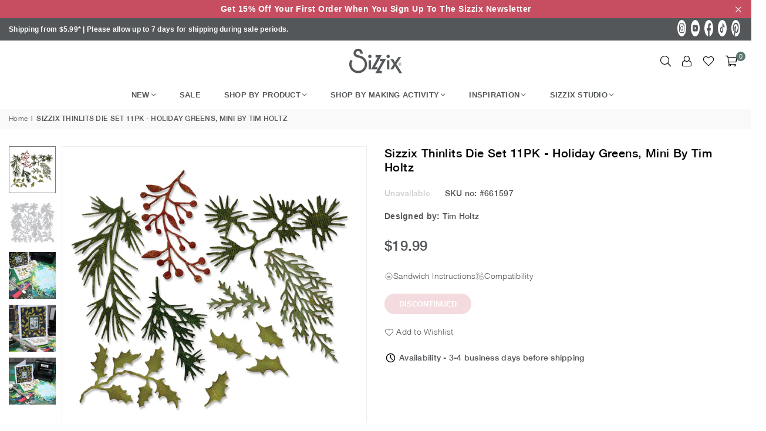

--- FILE ---
content_type: text/html; charset=utf-8
request_url: https://www.sizzix.com/products/sizzix-thinlits-die-set-11pk-holiday-greens-mini-by-tim-holtz
body_size: 33985
content:
<!doctype html>
<html class="no-js" lang="en" ><head><meta charset="utf-8"><meta http-equiv="X-UA-Compatible" content="IE=edge,chrome=1"><meta name="viewport" content="width=device-width, initial-scale=1.0"><meta name="theme-color" content="#000"><meta name="format-detection" content="telephone=no"><meta name="google-site-verification" content="a-tBw1x2TUwR80EavxHbXMxxiMYa5ban3haNUZPpQyE" /><meta name="google-site-verification" content="9Bp1G_hebakF3Z5Jw7mIPTZfbXdnBpFZ4GVcdqh25Co" /><link rel="canonical" href="https://www.sizzix.com/products/sizzix-thinlits-die-set-11pk-holiday-greens-mini-by-tim-holtz"><link rel="preconnect" href="https://cdn.shopify.com" crossorigin><link rel="dns-prefetch" href="https://www.sizzix.com" crossorigin><link rel="dns-prefetch" href="https://bab861-3.myshopify.com" crossorigin><link rel="preload" as="image" href="https://www.sizzix.com/cdn/shop/files/49_Market_April_Collection_2_1300x600.jpg?v=1712232992" /><link rel="preconnect" href="https://fonts.shopifycdn.com" crossorigin><link rel="shortcut icon" href="//www.sizzix.com/cdn/shop/files/sizzix_favicon_32x32.png?v=1707179136" type="image/png"><title>Sizzix Thinlits Die Set 11PK - Holiday Greens, Mini by Tim Holtz &ndash; Sizzix.com</title><meta name="description" content="Add a festive touch to your holiday crafts with the Sizzix Thinlits Die Set 11PK Holiday Greens Mini by Tim Holtz! This charming set includes 11 finely detailed dies, perfect for creating mini wreaths, gift tags, cards, and more. With a range of delicate holly leaves, sprigs, and branches, it’s easy to bring a seasonal"><!-- /snippets/social-meta-tags.liquid --> <meta name="keywords" content="Sizzix.com, www.sizzix.com" /><meta name="author" content="Sizzix"><meta property="og:site_name" content="Sizzix.com"><meta property="og:url" content="https://www.sizzix.com/products/sizzix-thinlits-die-set-11pk-holiday-greens-mini-by-tim-holtz"><meta property="og:title" content="Sizzix Thinlits Die Set 11PK - Holiday Greens, Mini by Tim Holtz"><meta property="og:type" content="product"><meta property="og:description" content="Add a festive touch to your holiday crafts with the Sizzix Thinlits Die Set 11PK Holiday Greens Mini by Tim Holtz! This charming set includes 11 finely detailed dies, perfect for creating mini wreaths, gift tags, cards, and more. With a range of delicate holly leaves, sprigs, and branches, it’s easy to bring a seasonal"><meta property="og:price:amount" content="19.99"><meta property="og:price:currency" content="USD"><meta property="og:image" content="http://www.sizzix.com/cdn/shop/files/RGB_661597_Holiday_Greens_Mini_1200x1200.jpg?v=1750079289"><meta property="og:image" content="http://www.sizzix.com/cdn/shop/files/Line_661597_Holiday_Greens_Mini_1200x1200.jpg?v=1750079301"><meta property="og:image" content="http://www.sizzix.com/cdn/shop/files/TimHoltz_661597_664739_1_1200x1200.jpg?v=1750079364"><meta property="og:image:secure_url" content="https://www.sizzix.com/cdn/shop/files/RGB_661597_Holiday_Greens_Mini_1200x1200.jpg?v=1750079289"><meta property="og:image:secure_url" content="https://www.sizzix.com/cdn/shop/files/Line_661597_Holiday_Greens_Mini_1200x1200.jpg?v=1750079301"><meta property="og:image:secure_url" content="https://www.sizzix.com/cdn/shop/files/TimHoltz_661597_664739_1_1200x1200.jpg?v=1750079364"><meta name="twitter:card" content="summary_large_image"><meta name="twitter:title" content="Sizzix Thinlits Die Set 11PK - Holiday Greens, Mini by Tim Holtz"><meta name="twitter:description" content="Add a festive touch to your holiday crafts with the Sizzix Thinlits Die Set 11PK Holiday Greens Mini by Tim Holtz! This charming set includes 11 finely detailed dies, perfect for creating mini wreaths, gift tags, cards, and more. With a range of delicate holly leaves, sprigs, and branches, it’s easy to bring a seasonal">
<link rel="preload" as="font" href="" type="font/woff2" crossorigin><link rel="preload" as="font" href="" type="font/woff2" crossorigin><link rel="preload" as="font" href="//www.sizzix.com/cdn/fonts/jost/jost_n4.d47a1b6347ce4a4c9f437608011273009d91f2b7.woff2" type="font/woff2" crossorigin><link rel="preload" as="font" href="//www.sizzix.com/cdn/fonts/jost/jost_n7.921dc18c13fa0b0c94c5e2517ffe06139c3615a3.woff2" type="font/woff2" crossorigin><link rel="preload" as="font" href="//www.sizzix.com/cdn/shop/t/2/assets/adorn-icons.woff2?v=23110375483909177801706615361" type="font/woff2" crossorigin><style type="text/css">:root{--ft1:Helvetica,Arial, sans-serif;--ft2:Helvetica,Arial, sans-serif;--ft3:Jost,sans-serif;--site_gutter:15px;--grid_gutter:30px;--grid_gutter_sm:15px; --input_height:38px;--input_height_sm:32px;--error:#d20000}*,::after,::before{box-sizing:border-box}article,aside,details,figcaption,figure,footer,header,hgroup,main,menu,nav,section,summary{display:block}body,button,input,select,textarea{font-family:-apple-system,BlinkMacSystemFont,"Segoe UI","Roboto","Oxygen","Ubuntu","Cantarell","Helvetica Neue",sans-serif;-webkit-font-smoothing:antialiased;-webkit-text-size-adjust:100%}a{background-color:transparent}a,a:after,a:before{transition:all .3s ease-in-out}b,strong{font-weight:700;}em{font-style:italic}small{font-size:80%}sub,sup{font-size:75%;line-height:0;position:relative;vertical-align:baseline}sup{top:-.5em}sub{bottom:-.25em}img{max-width:100%;border:0}button,input,optgroup,select,textarea{color:inherit;font:inherit;margin:0;outline:0}button[disabled],input[disabled]{cursor:default}[type=button]::-moz-focus-inner,[type=reset]::-moz-focus-inner,[type=submit]::-moz-focus-inner,button::-moz-focus-inner{border-style:none;padding:0}[type=button]:-moz-focusring,[type=reset]:-moz-focusring,[type=submit]:-moz-focusring,button:-moz-focusring{outline:1px dotted ButtonText}input[type=email],input[type=number],input[type=password],input[type=search]{-webkit-appearance:none;-moz-appearance:none}table{width:100%;border-collapse:collapse;border-spacing:0}td,th{padding:0}textarea{overflow:auto;-webkit-appearance:none;-moz-appearance:none}[tabindex='-1']:focus{outline:0}a,img{outline:0!important;border:0}[role=button],a,button,input,label,select,textarea{touch-action:manipulation}.fl,.flex{display:flex}.fl1,.flex-item{flex:1}.clearfix::after{content:'';display:table;clear:both}.clear{clear:both}.icon__fallback-text,.v-hidden{position:absolute!important;overflow:hidden;clip:rect(0 0 0 0);height:1px;width:1px;margin:-1px;padding:0;border:0}.visibility-hidden{visibility:hidden}.js-focus-hidden:focus{outline:0}.no-js:not(html),.no-js .js{display:none}.no-js .no-js:not(html){display:block}.skip-link:focus{clip:auto;width:auto;height:auto;margin:0;color:#111;background-color:#fff;padding:10px;opacity:1;z-index:10000;transition:none}blockquote{background:#f8f8f8;font-weight:600;font-size:15px;font-style:normal;text-align:center;padding:0 30px;margin:0}.rte blockquote{padding:25px;margin-bottom:20px}blockquote p+cite{margin-top:7.5px}blockquote cite{display:block;font-size:13px;font-style:inherit}code,pre{font-family:Consolas,monospace;font-size:1em}pre{overflow:auto}.rte:last-child{margin-bottom:0}.rte .h1,.rte .h2,.rte .h3,.rte .h4,.rte .h5,.rte .h6,.rte h1,.rte h2,.rte h3,.rte h4,.rte h5,.rte h6{margin-top:15px;margin-bottom:7.5px}.rte .h1:first-child,.rte .h2:first-child,.rte .h3:first-child,.rte .h4:first-child,.rte .h5:first-child,.rte .h6:first-child,.rte h1:first-child,.rte h2:first-child,.rte h3:first-child,.rte h4:first-child,.rte h5:first-child,.rte h6:first-child{margin-top:0}.rte li{margin-bottom:4px;list-style:inherit}.rte li:last-child{margin-bottom:0}.rte-setting{margin-bottom:11.11111px}.rte-setting:last-child{margin-bottom:0}p:last-child{margin-bottom:0}li{list-style:none}.fine-print{font-size:1.07692em;font-style:italic;margin:20px 0}.txt--minor{font-size:80%}.txt--emphasis{font-style:italic}.icon{display:inline-block;width:20px;height:20px;vertical-align:middle;fill:currentColor}.no-svg .icon{display:none}svg.icon:not(.icon--full-color) circle,svg.icon:not(.icon--full-color) ellipse,svg.icon:not(.icon--full-color) g,svg.icon:not(.icon--full-color) line,svg.icon:not(.icon--full-color) path,svg.icon:not(.icon--full-color) polygon,svg.icon:not(.icon--full-color) polyline,svg.icon:not(.icon--full-color) rect,symbol.icon:not(.icon--full-color) circle,symbol.icon:not(.icon--full-color) ellipse,symbol.icon:not(.icon--full-color) g,symbol.icon:not(.icon--full-color) line,symbol.icon:not(.icon--full-color) path,symbol.icon:not(.icon--full-color) polygon,symbol.icon:not(.icon--full-color) polyline,symbol.icon:not(.icon--full-color) rect{fill:inherit;stroke:inherit}.no-svg .icon__fallback-text{position:static!important;overflow:inherit;clip:none;height:auto;width:auto;margin:0}ol,ul{margin:0;padding:0}ol{list-style:decimal}.list--inline{padding:0;margin:0}.list--inline li{display:inline-block;margin-bottom:0;vertical-align:middle}.rte img{height:auto}.rte table{table-layout:fixed}.rte ol,.rte ul{margin:20px 0 30px 30px}.rte ol.list--inline,.rte ul.list--inline{margin-left:0}.rte ul{list-style:disc outside}.rte ul ul{list-style:circle outside}.rte ul ul ul{list-style:square outside}.rte a:not(.btn){padding-bottom:1px}.tc .rte ol,.tc .rte ul,.tc.rte ol,.tc.rte ul{margin-left:0;list-style-position:inside}.rte__table-wrapper{max-width:100%;overflow:auto;-webkit-overflow-scrolling:touch}svg:not(:root){overflow:hidden}.video-wrapper{position:relative;overflow:hidden;max-width:100%;padding-bottom:56.25%;height:0;height:auto}.video-wrapper iframe{position:absolute;top:0;left:0;width:100%;height:100%}form{margin:0}legend{border:0;padding:0}button,input[type=submit],label[for]{cursor:pointer}input[type=text]{-webkit-appearance:none;-moz-appearance:none}[type=checkbox]+label,[type=radio]+label{display:inline-block;margin-bottom:0}textarea{min-height:100px}input[type=checkbox],input[type=radio]{margin:0 5px 0 0;vertical-align:middle}select::-ms-expand{display:none}.label--hidden{position:absolute;height:0;width:0;margin-bottom:0;overflow:hidden;clip:rect(1px,1px,1px,1px)}.form-vertical input,.form-vertical select,.form-vertical textarea{display:block;width:100%}.form-vertical [type=checkbox],.form-vertical [type=radio]{display:inline-block;width:auto;margin-right:5px}.form-vertical .btn,.form-vertical [type=submit]{display:inline-block;width:auto}.grid--table{display:table;table-layout:fixed;width:100%}.grid--table>.gitem{float:none;display:table-cell;vertical-align:middle}.is-transitioning{display:block!important;visibility:visible!important}.mr0{margin:0 !important;}.pd0{ padding:0 !important;}.db{display:block}.dbi{display:inline-block}.dn, .hidden,.btn.loading .txt {display:none}.of_hidden {overflow:hidden}.pa {position:absolute}.pr {position:relative}.fw-300{font-weight:300}.fw-400{font-weight:400}.fw-500{font-weight:500}.fw-600{font-weight:600}b,strong,.fw-700{font-weight:700}em, .em{font-style:italic}.tt-u{text-transform:uppercase}.tt-l{text-transform:lowercase}.tt-c{text-transform:capitalize}.tt-n{text-transform:none}.list-bullet,.list-arrow,.list-square,.order-list{padding:0 0 15px 15px;}.list-bullet li {list-style:disc; padding:4px 0; }.list-bullet ul, .list-circle ul, .list-arrow ul, .order-list li {padding-left:15px;}.list-square li {list-style:square; padding:4px 0; } .list-arrow li {list-style:disclosure-closed; padding:4px 0; }.order-list li {list-style:decimal; padding:4px 0; }.tdn {text-decoration:none!important}.tdu {text-decoration:underline}.imgFt{position:absolute;top:0;left:0;width:100%;height:100%;object-fit:cover; object-position:center; }.imgFl { display:block; width:100%; height:auto; }.imgWrapper { display:block; margin:auto; }.autoHt { height:auto; }.bgImg { background-size:cover; background-repeat:no-repeat; background-position:center; }.grid-sizer{width:25%; position:absolute}.w_auto {width:auto!important}.h_auto{height:auto}.w_100{width:100%!important}.h_100{height:100%!important}.pd10 {padding:10px;}.grid{display:flex;flex-wrap:wrap;list-style:none;margin:0 -7.5px }.gitem{flex:0 0 auto;padding-left:7.5px;padding-right:7.5px;width:100%}.col-1,.rwcols-1 .gitem, .wd100{width:100%}.col-2,.rwcols-2 .gitem,.wd50{width:50%}.col-3,.rwcols-3 .gitem,.wd33{width:33.33333%}.col-4,.rwcols-4 .gitem,.wd25{width:25%}.col-5,.rwcols-5 .gitem,.wd20{width:20%}.col-6,.rwcols-6 .gitem,.wd16{width:16.66667%}.col-7,.rwcols-7 .gitem,.wd14{width:14.28571%}.col-8,.rwcols-8 .gitem,.wd12{width:12.5%}.col-9,.rwcols-9 .gitem,.wd11{width:11.11111%}.col-10,.rwcols-10 .gitem,.wd10{width:10%}.wd30{width:30%}.wd37{width:37.5%}.wd40{width:40%}.wd60{width:60%}.wd62{width:62.5%}.wd66{width:66.66667%}.wd70{width:70%}.wd75{width:75%}.wd80{width:80%}.wd83{width:83.33333%}.wd87{width:87.5%}.wd90{width:90%}.wd100{width:100%}.show{display:block!important}.hide{display:none!important}.grid-products{margin:0 -0.0px}.grid-products .gitem{padding-left:0.0px;padding-right:0.0px}.f-row{flex-direction:row}.f-col{flex-direction:column}.f-wrap{flex-wrap:wrap}.f-nowrap{flex-wrap:nowrap}.f-jcs{justify-content:flex-start}.f-jce{justify-content:flex-end}.f-jcc{justify-content:center}.f-jcsb{justify-content:space-between}.f-jcsa{justify-content:space-around}.f-jcse{justify-content:space-evenly}.f-ais{align-items:flex-start}.f-aie{align-items:flex-end}.f-aic{align-items:center}.f-aib{align-items:baseline}.f-aist{align-items:stretch}.f-acs{align-content:flex-start}.f-ace{align-content:flex-end}.f-acc{align-content:center}.f-acsb{align-content:space-between}.f-acsa{align-content:space-around}.f-acst{align-content:stretch}.f-asa{align-self:auto}.f-ass{align-self:flex-start}.f-ase{align-self:flex-end}.f-asc{align-self:center}.f-asb{align-self:baseline}.f-asst{align-self:stretch}.order0{order:0}.order1{order:1}.order2{order:2}.order3{order:3}.tl{text-align:left!important}.tc{text-align:center!important}.tr{text-align:right!important}.m_auto{margin-left:auto;margin-right:auto}.ml_auto{margin-left:auto}.mr_auto{margin-right:auto}.m0{margin:0!important}.mt0{margin-top:0!important}.ml0{margin-left:0!important}.mr0{margin-right:0!important}.mb0{margin-bottom:0!important}.ml5{margin-left:5px}.mt5{margin-top:5px}.mr5{margin-right:5px}.mb5{margin-bottom:5px}.ml10{margin-left:10px}.mt10{margin-top:10px}.mr10{margin-right:10px}.mb10{margin-bottom:10px}.ml15{margin-left:15px}.mt15{margin-top:15px}.mr15{margin-right:15px}.mb15{margin-bottom:15px}.ml20{margin-left:20px}.mt20{margin-top:20px!important}.mr20{margin-right:20px}.mb20{margin-bottom:20px}.ml25{margin-left:25px}.mt25{margin-top:25px}.mr25{margin-right:25px}.mb25{margin-bottom:25px}.ml30{margin-left:30px}.mt30{margin-top:30px}.mr30{margin-right:30px}.mb30{margin-bottom:30px}.mb35{margin-bottom:35px}.mb40{margin-bottom:40px}.mb45{margin-bottom:45px}.mb50{margin-bottom:50px}@media (min-width:768px){.col-md-1{width:100%}.col-md-2,.rwcols-md-2 .gitem,.wd50-md{width:50%}.col-md-3,.rwcols-md-3 .gitem,.wd33-md{width:33.33333%}.col-md-4,.rwcols-md-4 .gitem,.wd25-md{width:25%}.col-md-5,.rwcols-md-5 .gitem,.wd20-md{width:20%}.col-md-6,.rwcols-md-6 .gitem,.wd16-md{width:16.66667%}.col-md-7,.rwcols-md-7 .gitem,.wd14-md{width:14.28571%}.col-md-8,.rwcols-md-8 .gitem,.wd12-md{width:12.5%}.col-md-9,.rwcols-md-9 .gitem,.wd11-md{width:11.11111%}.col-md-10,.rwcols-md-10 .gitem,.wd10-md{width:10%}.wd30-md{width:30%}.wd37-md{width:37.5%}.wd40-md{width:40%}.wd60-md{width:60%}.wd62-md{width:62.5%}.wd66-md{width:66.66667%}.wd70-md{width:70%}.wd75-md{width:75%}.wd80-md{width:80%}.wd83-md{width:83.33333%}.wd87-md{width:87.5%}.wd90-md{width:90%}.tl-md{text-align:left!important}.tc-md{text-align:center!important}.tr-md{text-align:right!important}.f-row-md{flex-direction:row}.f-col-md{flex-direction:column}.f-wrap-md{flex-wrap:wrap}.f-nowrap-md{flex-wrap:nowrap}.f-jcs-md{justify-content:flex-start}.f-jce-md{justify-content:flex-end}.f-jcc-md{justify-content:center}.f-jcsb-md{justify-content:space-between}.f-jcsa-md{justify-content:space-around}.f-jcse-md{justify-content:space-evenly}.f-ais-md{align-items:flex-start}.f-aie-md{align-items:flex-end}.f-aic-md{align-items:center}.f-aib-md{align-items:baseline}.f-aist-md{align-items:stretch}.f-acs-md{align-content:flex-start}.f-ace-md{align-content:flex-end}.f-acc-md{align-content:center}.f-acsb-md{align-content:space-between}.f-acsa-md{align-content:space-around}.f-acst-md{align-content:stretch}.f-asa-md{align-self:auto}.f-ass-md{align-self:flex-start}.f-ase-md{align-self:flex-end}.f-asc-md{align-self:center}.f-asb-md{align-self:baseline}.f-asst-md{align-self:stretch}.mb0-md{margin-bottom:0}.mb5-md{margin-bottom:5px}.mb10-md{margin-bottom:10px}.mb15-md{margin-bottom:15px}.mb20-md{margin-bottom:20px}.mb25-md{margin-bottom:25px}.mb30-md{margin-bottom:30px}.mb35-md{margin-bottom:35px}.mb40-md{margin-bottom:40px}.mb45-md{margin-bottom:45px}.mb50-md{margin-bottom:50px}}@media (min-width:1025px){.grid{margin:0 -15px }.gitem{padding-left:15px;padding-right:15px }.col-lg-1{width:100%}.col-lg-2,.rwcols-lg-2 .gitem,.wd50-lg{width:50%}.col-lg-3,.rwcols-lg-3 .gitem,.wd33-lg{width:33.33333%}.col-lg-4,.rwcols-lg-4 .gitem,.wd25-lg{width:25%}.col-lg-5,.rwcols-lg-5 .gitem,.wd20-lg{width:20%}.col-lg-6,.rwcols-lg-6 .gitem,.wd16-lg{width:16.66667%}.col-lg-7,.rwcols-lg-7 .gitem,.wd14-lg{width:14.28571%}.col-lg-8,.rwcols-lg-8 .gitem,.wd12-lg{width:12.5%}.col-lg-9,.rwcols-lg-9 .gitem,.wd11-lg{width:11.11111%}.col-lg-10,.rwcols-lg-10 .gitem,.wd10-lg{width:10%}.wd30-lg{width:30%}.wd37-lg{width:37.5%}.wd40-lg{width:40%}.wd60-lg{width:60%}.wd62-lg{width:62.5%}.wd66-lg{width:66.66667%}.wd70-lg{width:70%}.wd75-lg{width:75%}.wd80-lg{width:80%}.wd83-lg{width:83.33333%}.wd87-lg{width:87.5%}.wd90-lg{width:90%}.show-lg{display:block!important}.hide-lg{display:none!important}.f-row-lg{flex-direction:row}.f-col-lg{flex-direction:column}.f-wrap-lg{flex-wrap:wrap}.f-nowrap-lg{flex-wrap:nowrap}.tl-lg {text-align:left!important}.tc-lg {text-align:center!important}.tr-lg {text-align:right!important}.grid-products{margin:0 -10.0px}.grid-products .gitem{padding-left:10.0px;padding-right:10.0px}}@media (min-width:1280px){.col-xl-1{width:100%}.col-xl-2,.rwcols-xl-2 .gitem,.wd50-xl{width:50%}.col-xl-3,.rwcols-xl-3 .gitem,.wd33-xl{width:33.33333%}.col-xl-4,.rwcols-xl-4 .gitem,.wd25-xl{width:25%}.col-xl-5,.rwcols-xl-5 .gitem,.wd20-xl{width:20%}.col-xl-6,.rwcols-xl-6 .gitem,.wd16-xl{width:16.66667%}.col-xl-7,.rwcols-xl-7 .gitem,.wd14-xl{width:14.28571%}.col-xl-8,.rwcols-xl-8 .gitem,.wd12-xl{width:12.5%}.col-xl-9,.rwcols-xl-9 .gitem,.wd11-xl{width:11.11111%}.col-xl-10,.rwcols-xl-10 .gitem,.wd10-xl{width:10%}.wd30-xl{width:30%}.wd37-xl{width:37.5%}.wd40-xl{width:40%}.wd60-xl{width:60%}.wd62-xl{width:62.5%}.wd66-xl{width:66.66667%}.wd70-xl{width:70%}.wd75-xl{width:75%}.wd80-xl{width:80%}.wd83-xl{width:83.33333%}.wd87-xl{width:87.5%}.wd90-xl{width:90%}.show-xl{display:block!important}.hide-xl{display:none!important}.f-wrap-xl{flex-wrap:wrap}.f-col-xl{flex-direction:column}.tl-xl {text-align:left!important}.tc-xl {text-align:center!important}.tr-xl {text-align:right!important}}@media only screen and (min-width:768px) and (max-width:1025px){.show-md{display:block!important}.hide-md{display:none!important}}@media only screen and (max-width:767px){.show-sm{display:block!important}.hide-sm{display:none!important}}@font-face{font-family:Adorn-Icons;src:url("//www.sizzix.com/cdn/shop/t/2/assets/adorn-icons.woff2?v=23110375483909177801706615361") format('woff2'),url("//www.sizzix.com/cdn/shop/t/2/assets/adorn-icons.woff?v=3660380726993999231706615361") format('woff');font-weight:400;font-style:normal;font-display:swap}.at{font:normal normal normal 15px/1 Adorn-Icons;speak:none;text-transform:none;display:inline-block;vertical-align:middle;text-rendering:auto;-webkit-font-smoothing:antialiased;-moz-osx-font-smoothing:grayscale}@font-face {font-family: Jost;font-weight: 300;font-style: normal;font-display: swap;src: url("//www.sizzix.com/cdn/fonts/jost/jost_n3.a5df7448b5b8c9a76542f085341dff794ff2a59d.woff2") format("woff2"), url("//www.sizzix.com/cdn/fonts/jost/jost_n3.882941f5a26d0660f7dd135c08afc57fc6939a07.woff") format("woff");}@font-face {font-family: Jost;font-weight: 400;font-style: normal;font-display: swap;src: url("//www.sizzix.com/cdn/fonts/jost/jost_n4.d47a1b6347ce4a4c9f437608011273009d91f2b7.woff2") format("woff2"), url("//www.sizzix.com/cdn/fonts/jost/jost_n4.791c46290e672b3f85c3d1c651ef2efa3819eadd.woff") format("woff");}@font-face {font-family: Jost;font-weight: 500;font-style: normal;font-display: swap;src: url("//www.sizzix.com/cdn/fonts/jost/jost_n5.7c8497861ffd15f4e1284cd221f14658b0e95d61.woff2") format("woff2"), url("//www.sizzix.com/cdn/fonts/jost/jost_n5.fb6a06896db583cc2df5ba1b30d9c04383119dd9.woff") format("woff");}@font-face {font-family: Jost;font-weight: 600;font-style: normal;font-display: swap;src: url("//www.sizzix.com/cdn/fonts/jost/jost_n6.ec1178db7a7515114a2d84e3dd680832b7af8b99.woff2") format("woff2"), url("//www.sizzix.com/cdn/fonts/jost/jost_n6.b1178bb6bdd3979fef38e103a3816f6980aeaff9.woff") format("woff");}@font-face {font-family: Jost;font-weight: 700;font-style: normal;font-display: swap;src: url("//www.sizzix.com/cdn/fonts/jost/jost_n7.921dc18c13fa0b0c94c5e2517ffe06139c3615a3.woff2") format("woff2"), url("//www.sizzix.com/cdn/fonts/jost/jost_n7.cbfc16c98c1e195f46c536e775e4e959c5f2f22b.woff") format("woff");}.page-width { margin:0 auto; padding-left:10px; padding-right:10px; max-width:1400px; }.fullwidth { max-width:100%; padding-left:10px; padding-right:10px; }@media only screen and (min-width:766px) { .page-width { padding-left:15px; padding-right:15px; }.fullwidth { padding-left:15px; padding-right:15px; }}@media only screen and (min-width:1280px){.fullwidth { padding-left:55px; padding-right:55px; }}.fullwidth.npd { padding-left:0; padding-right:0; }</style><link rel="stylesheet" href="//www.sizzix.com/cdn/shop/t/2/assets/theme.css?v=48505054560711604581754427757" type="text/css" media="all">    <script src="//www.sizzix.com/cdn/shop/t/2/assets/lazysizes.js?v=87699819761267479901706615362" async></script>  <script src="//www.sizzix.com/cdn/shop/t/2/assets/jquery.min.js?v=115860211936397945481706615362"defer="defer"></script><script>var theme = {strings:{addToCart:"Add to cart",preOrder:"Pre-Order",soldOut:"Sold out",unavailable:"Unavailable",showMore:"Show More",showLess:"Show Less"},mlcurrency:false,moneyFormat:"${{amount}}",currencyFormat:"money_format",shopCurrency:"USD",autoCurrencies:true,money_currency_format:"${{amount}} USD",money_format:"${{amount}}",ajax_cart:true,fixedHeader:true,animation:false,animationMobile:true,searchresult:"See all results",wlAvailable:"Available in Wishlist",rtl:false,};document.documentElement.className = document.documentElement.className.replace('no-js', 'js');var Metatheme = null,thm = 'Avone', shpeml = 'helpdesk_us@ellison.com', dmn = window.location.hostname;        window.lazySizesConfig = window.lazySizesConfig || {};window.lazySizesConfig.loadMode = 1;      window.lazySizesConfig.loadHidden = false;        window.shopUrl = 'https://www.sizzix.com';      window.routes = {        cart_add_url: '/cart/add',        cart_change_url: '/cart/change',        cart_update_url: '/cart/update',        cart_url: '/cart',        predictive_search_url: '/search/suggest'      };      window.cartStrings = {        error: `There was an error while updating your cart. Please try again.`,        quantityError: `You can only add [quantity] of this item.`      };</script><script src="//www.sizzix.com/cdn/shop/t/2/assets/vendor.js?v=154559527474465178371706615363" defer="defer"></script>
   <script>window.performance && window.performance.mark && window.performance.mark('shopify.content_for_header.start');</script><meta id="shopify-digital-wallet" name="shopify-digital-wallet" content="/84224409902/digital_wallets/dialog">
<meta name="shopify-checkout-api-token" content="a75cdc544471f7f154e6c8fac894070d">
<meta id="in-context-paypal-metadata" data-shop-id="84224409902" data-venmo-supported="true" data-environment="production" data-locale="en_US" data-paypal-v4="true" data-currency="USD">
<link rel="alternate" type="application/json+oembed" href="https://www.sizzix.com/products/sizzix-thinlits-die-set-11pk-holiday-greens-mini-by-tim-holtz.oembed">
<script async="async" data-src="/checkouts/internal/preloads.js?locale=en-US"></script>
<link rel="preconnect" href="https://shop.app" crossorigin="anonymous">
<script async="async" data-src="https://shop.app/checkouts/internal/preloads.js?locale=en-US&shop_id=84224409902" crossorigin="anonymous"></script>
<script id="apple-pay-shop-capabilities" type="application/json">{"shopId":84224409902,"countryCode":"US","currencyCode":"USD","merchantCapabilities":["supports3DS"],"merchantId":"gid:\/\/shopify\/Shop\/84224409902","merchantName":"Sizzix.com","requiredBillingContactFields":["postalAddress","email"],"requiredShippingContactFields":["postalAddress","email"],"shippingType":"shipping","supportedNetworks":["visa","masterCard","discover","elo","jcb"],"total":{"type":"pending","label":"Sizzix.com","amount":"1.00"},"shopifyPaymentsEnabled":true,"supportsSubscriptions":true}</script>
<script id="shopify-features" type="application/json">{"accessToken":"a75cdc544471f7f154e6c8fac894070d","betas":["rich-media-storefront-analytics"],"domain":"www.sizzix.com","predictiveSearch":true,"shopId":84224409902,"locale":"en"}</script>
<script>var Shopify = Shopify || {};
Shopify.shop = "bab861-3.myshopify.com";
Shopify.locale = "en";
Shopify.currency = {"active":"USD","rate":"1.0"};
Shopify.country = "US";
Shopify.theme = {"name":"Avone Live Theme","id":165542297902,"schema_name":"Avone","schema_version":"5.1","theme_store_id":null,"role":"main"};
Shopify.theme.handle = "null";
Shopify.theme.style = {"id":null,"handle":null};
Shopify.cdnHost = "www.sizzix.com/cdn";
Shopify.routes = Shopify.routes || {};
Shopify.routes.root = "/";</script>
<script type="module">!function(o){(o.Shopify=o.Shopify||{}).modules=!0}(window);</script>
<script>!function(o){function n(){var o=[];function n(){o.push(Array.prototype.slice.apply(arguments))}return n.q=o,n}var t=o.Shopify=o.Shopify||{};t.loadFeatures=n(),t.autoloadFeatures=n()}(window);</script>
<script>
  window.ShopifyPay = window.ShopifyPay || {};
  window.ShopifyPay.apiHost = "shop.app\/pay";
  window.ShopifyPay.redirectState = null;
</script>
<script id="shop-js-analytics" type="application/json">{"pageType":"product"}</script>
<script defer="defer" async type="module" data-src="//www.sizzix.com/cdn/shopifycloud/shop-js/modules/v2/client.init-shop-cart-sync_BN7fPSNr.en.esm.js"></script>
<script defer="defer" async type="module" data-src="//www.sizzix.com/cdn/shopifycloud/shop-js/modules/v2/chunk.common_Cbph3Kss.esm.js"></script>
<script defer="defer" async type="module" data-src="//www.sizzix.com/cdn/shopifycloud/shop-js/modules/v2/chunk.modal_DKumMAJ1.esm.js"></script>
<script type="module">
  await import("//www.sizzix.com/cdn/shopifycloud/shop-js/modules/v2/client.init-shop-cart-sync_BN7fPSNr.en.esm.js");
await import("//www.sizzix.com/cdn/shopifycloud/shop-js/modules/v2/chunk.common_Cbph3Kss.esm.js");
await import("//www.sizzix.com/cdn/shopifycloud/shop-js/modules/v2/chunk.modal_DKumMAJ1.esm.js");

  window.Shopify.SignInWithShop?.initShopCartSync?.({"fedCMEnabled":true,"windoidEnabled":true});

</script>
<script>
  window.Shopify = window.Shopify || {};
  if (!window.Shopify.featureAssets) window.Shopify.featureAssets = {};
  window.Shopify.featureAssets['shop-js'] = {"shop-cart-sync":["modules/v2/client.shop-cart-sync_CJVUk8Jm.en.esm.js","modules/v2/chunk.common_Cbph3Kss.esm.js","modules/v2/chunk.modal_DKumMAJ1.esm.js"],"init-fed-cm":["modules/v2/client.init-fed-cm_7Fvt41F4.en.esm.js","modules/v2/chunk.common_Cbph3Kss.esm.js","modules/v2/chunk.modal_DKumMAJ1.esm.js"],"init-shop-email-lookup-coordinator":["modules/v2/client.init-shop-email-lookup-coordinator_Cc088_bR.en.esm.js","modules/v2/chunk.common_Cbph3Kss.esm.js","modules/v2/chunk.modal_DKumMAJ1.esm.js"],"init-windoid":["modules/v2/client.init-windoid_hPopwJRj.en.esm.js","modules/v2/chunk.common_Cbph3Kss.esm.js","modules/v2/chunk.modal_DKumMAJ1.esm.js"],"shop-button":["modules/v2/client.shop-button_B0jaPSNF.en.esm.js","modules/v2/chunk.common_Cbph3Kss.esm.js","modules/v2/chunk.modal_DKumMAJ1.esm.js"],"shop-cash-offers":["modules/v2/client.shop-cash-offers_DPIskqss.en.esm.js","modules/v2/chunk.common_Cbph3Kss.esm.js","modules/v2/chunk.modal_DKumMAJ1.esm.js"],"shop-toast-manager":["modules/v2/client.shop-toast-manager_CK7RT69O.en.esm.js","modules/v2/chunk.common_Cbph3Kss.esm.js","modules/v2/chunk.modal_DKumMAJ1.esm.js"],"init-shop-cart-sync":["modules/v2/client.init-shop-cart-sync_BN7fPSNr.en.esm.js","modules/v2/chunk.common_Cbph3Kss.esm.js","modules/v2/chunk.modal_DKumMAJ1.esm.js"],"init-customer-accounts-sign-up":["modules/v2/client.init-customer-accounts-sign-up_CfPf4CXf.en.esm.js","modules/v2/client.shop-login-button_DeIztwXF.en.esm.js","modules/v2/chunk.common_Cbph3Kss.esm.js","modules/v2/chunk.modal_DKumMAJ1.esm.js"],"pay-button":["modules/v2/client.pay-button_CgIwFSYN.en.esm.js","modules/v2/chunk.common_Cbph3Kss.esm.js","modules/v2/chunk.modal_DKumMAJ1.esm.js"],"init-customer-accounts":["modules/v2/client.init-customer-accounts_DQ3x16JI.en.esm.js","modules/v2/client.shop-login-button_DeIztwXF.en.esm.js","modules/v2/chunk.common_Cbph3Kss.esm.js","modules/v2/chunk.modal_DKumMAJ1.esm.js"],"avatar":["modules/v2/client.avatar_BTnouDA3.en.esm.js"],"init-shop-for-new-customer-accounts":["modules/v2/client.init-shop-for-new-customer-accounts_CsZy_esa.en.esm.js","modules/v2/client.shop-login-button_DeIztwXF.en.esm.js","modules/v2/chunk.common_Cbph3Kss.esm.js","modules/v2/chunk.modal_DKumMAJ1.esm.js"],"shop-follow-button":["modules/v2/client.shop-follow-button_BRMJjgGd.en.esm.js","modules/v2/chunk.common_Cbph3Kss.esm.js","modules/v2/chunk.modal_DKumMAJ1.esm.js"],"checkout-modal":["modules/v2/client.checkout-modal_B9Drz_yf.en.esm.js","modules/v2/chunk.common_Cbph3Kss.esm.js","modules/v2/chunk.modal_DKumMAJ1.esm.js"],"shop-login-button":["modules/v2/client.shop-login-button_DeIztwXF.en.esm.js","modules/v2/chunk.common_Cbph3Kss.esm.js","modules/v2/chunk.modal_DKumMAJ1.esm.js"],"lead-capture":["modules/v2/client.lead-capture_DXYzFM3R.en.esm.js","modules/v2/chunk.common_Cbph3Kss.esm.js","modules/v2/chunk.modal_DKumMAJ1.esm.js"],"shop-login":["modules/v2/client.shop-login_CA5pJqmO.en.esm.js","modules/v2/chunk.common_Cbph3Kss.esm.js","modules/v2/chunk.modal_DKumMAJ1.esm.js"],"payment-terms":["modules/v2/client.payment-terms_BxzfvcZJ.en.esm.js","modules/v2/chunk.common_Cbph3Kss.esm.js","modules/v2/chunk.modal_DKumMAJ1.esm.js"]};
</script>
<script>(function() {
  var isLoaded = false;
  function asyncLoad() {
    if (isLoaded) return;
    isLoaded = true;
    var urls = ["https:\/\/static.shareasale.com\/json\/shopify\/shareasale-tracking.js?sasmid=51987\u0026ssmtid=79394\u0026shop=bab861-3.myshopify.com","https:\/\/chimpstatic.com\/mcjs-connected\/js\/users\/38878044804c8bad48e29bd6a\/94e128288d16eaeaf6d23017e.js?shop=bab861-3.myshopify.com","https:\/\/customer-first-focus.b-cdn.net\/cffPCLoader_min.js?shop=bab861-3.myshopify.com"];
    for (var i = 0; i < urls.length; i++) {
      var s = document.createElement('script');
      s.type = 'text/javascript';
      s.async = true;
      s.src = urls[i];
      var x = document.getElementsByTagName('script')[0];
      x.parentNode.insertBefore(s, x);
    }
  };
  document.addEventListener('StartAsyncLoading',function(event){asyncLoad();});if(window.attachEvent) {
    window.attachEvent('onload', function(){});
  } else {
    window.addEventListener('load', function(){}, false);
  }
})();</script>
<script id="__st">var __st={"a":84224409902,"offset":-28800,"reqid":"547d73fc-3598-4e40-abe2-9362abffa69a-1769748781","pageurl":"www.sizzix.com\/products\/sizzix-thinlits-die-set-11pk-holiday-greens-mini-by-tim-holtz","u":"0245ea0deedc","p":"product","rtyp":"product","rid":9157507383598};</script>
<script>window.ShopifyPaypalV4VisibilityTracking = true;</script>
<script id="captcha-bootstrap">!function(){'use strict';const t='contact',e='account',n='new_comment',o=[[t,t],['blogs',n],['comments',n],[t,'customer']],c=[[e,'customer_login'],[e,'guest_login'],[e,'recover_customer_password'],[e,'create_customer']],r=t=>t.map((([t,e])=>`form[action*='/${t}']:not([data-nocaptcha='true']) input[name='form_type'][value='${e}']`)).join(','),a=t=>()=>t?[...document.querySelectorAll(t)].map((t=>t.form)):[];function s(){const t=[...o],e=r(t);return a(e)}const i='password',u='form_key',d=['recaptcha-v3-token','g-recaptcha-response','h-captcha-response',i],f=()=>{try{return window.sessionStorage}catch{return}},m='__shopify_v',_=t=>t.elements[u];function p(t,e,n=!1){try{const o=window.sessionStorage,c=JSON.parse(o.getItem(e)),{data:r}=function(t){const{data:e,action:n}=t;return t[m]||n?{data:e,action:n}:{data:t,action:n}}(c);for(const[e,n]of Object.entries(r))t.elements[e]&&(t.elements[e].value=n);n&&o.removeItem(e)}catch(o){console.error('form repopulation failed',{error:o})}}const l='form_type',E='cptcha';function T(t){t.dataset[E]=!0}const w=window,h=w.document,L='Shopify',v='ce_forms',y='captcha';let A=!1;((t,e)=>{const n=(g='f06e6c50-85a8-45c8-87d0-21a2b65856fe',I='https://cdn.shopify.com/shopifycloud/storefront-forms-hcaptcha/ce_storefront_forms_captcha_hcaptcha.v1.5.2.iife.js',D={infoText:'Protected by hCaptcha',privacyText:'Privacy',termsText:'Terms'},(t,e,n)=>{const o=w[L][v],c=o.bindForm;if(c)return c(t,g,e,D).then(n);var r;o.q.push([[t,g,e,D],n]),r=I,A||(h.body.append(Object.assign(h.createElement('script'),{id:'captcha-provider',async:!0,src:r})),A=!0)});var g,I,D;w[L]=w[L]||{},w[L][v]=w[L][v]||{},w[L][v].q=[],w[L][y]=w[L][y]||{},w[L][y].protect=function(t,e){n(t,void 0,e),T(t)},Object.freeze(w[L][y]),function(t,e,n,w,h,L){const[v,y,A,g]=function(t,e,n){const i=e?o:[],u=t?c:[],d=[...i,...u],f=r(d),m=r(i),_=r(d.filter((([t,e])=>n.includes(e))));return[a(f),a(m),a(_),s()]}(w,h,L),I=t=>{const e=t.target;return e instanceof HTMLFormElement?e:e&&e.form},D=t=>v().includes(t);t.addEventListener('submit',(t=>{const e=I(t);if(!e)return;const n=D(e)&&!e.dataset.hcaptchaBound&&!e.dataset.recaptchaBound,o=_(e),c=g().includes(e)&&(!o||!o.value);(n||c)&&t.preventDefault(),c&&!n&&(function(t){try{if(!f())return;!function(t){const e=f();if(!e)return;const n=_(t);if(!n)return;const o=n.value;o&&e.removeItem(o)}(t);const e=Array.from(Array(32),(()=>Math.random().toString(36)[2])).join('');!function(t,e){_(t)||t.append(Object.assign(document.createElement('input'),{type:'hidden',name:u})),t.elements[u].value=e}(t,e),function(t,e){const n=f();if(!n)return;const o=[...t.querySelectorAll(`input[type='${i}']`)].map((({name:t})=>t)),c=[...d,...o],r={};for(const[a,s]of new FormData(t).entries())c.includes(a)||(r[a]=s);n.setItem(e,JSON.stringify({[m]:1,action:t.action,data:r}))}(t,e)}catch(e){console.error('failed to persist form',e)}}(e),e.submit())}));const S=(t,e)=>{t&&!t.dataset[E]&&(n(t,e.some((e=>e===t))),T(t))};for(const o of['focusin','change'])t.addEventListener(o,(t=>{const e=I(t);D(e)&&S(e,y())}));const B=e.get('form_key'),M=e.get(l),P=B&&M;t.addEventListener('DOMContentLoaded',(()=>{const t=y();if(P)for(const e of t)e.elements[l].value===M&&p(e,B);[...new Set([...A(),...v().filter((t=>'true'===t.dataset.shopifyCaptcha))])].forEach((e=>S(e,t)))}))}(h,new URLSearchParams(w.location.search),n,t,e,['guest_login'])})(!0,!0)}();</script>
<script integrity="sha256-4kQ18oKyAcykRKYeNunJcIwy7WH5gtpwJnB7kiuLZ1E=" data-source-attribution="shopify.loadfeatures" defer="defer" data-src="//www.sizzix.com/cdn/shopifycloud/storefront/assets/storefront/load_feature-a0a9edcb.js" crossorigin="anonymous"></script>
<script crossorigin="anonymous" defer="defer" data-src="//www.sizzix.com/cdn/shopifycloud/storefront/assets/shopify_pay/storefront-65b4c6d7.js?v=20250812"></script>
<script data-source-attribution="shopify.dynamic_checkout.dynamic.init">var Shopify=Shopify||{};Shopify.PaymentButton=Shopify.PaymentButton||{isStorefrontPortableWallets:!0,init:function(){window.Shopify.PaymentButton.init=function(){};var t=document.createElement("script");t.data-src="https://www.sizzix.com/cdn/shopifycloud/portable-wallets/latest/portable-wallets.en.js",t.type="module",document.head.appendChild(t)}};
</script>
<script data-source-attribution="shopify.dynamic_checkout.buyer_consent">
  function portableWalletsHideBuyerConsent(e){var t=document.getElementById("shopify-buyer-consent"),n=document.getElementById("shopify-subscription-policy-button");t&&n&&(t.classList.add("hidden"),t.setAttribute("aria-hidden","true"),n.removeEventListener("click",e))}function portableWalletsShowBuyerConsent(e){var t=document.getElementById("shopify-buyer-consent"),n=document.getElementById("shopify-subscription-policy-button");t&&n&&(t.classList.remove("hidden"),t.removeAttribute("aria-hidden"),n.addEventListener("click",e))}window.Shopify?.PaymentButton&&(window.Shopify.PaymentButton.hideBuyerConsent=portableWalletsHideBuyerConsent,window.Shopify.PaymentButton.showBuyerConsent=portableWalletsShowBuyerConsent);
</script>
<script data-source-attribution="shopify.dynamic_checkout.cart.bootstrap">document.addEventListener("DOMContentLoaded",(function(){function t(){return document.querySelector("shopify-accelerated-checkout-cart, shopify-accelerated-checkout")}if(t())Shopify.PaymentButton.init();else{new MutationObserver((function(e,n){t()&&(Shopify.PaymentButton.init(),n.disconnect())})).observe(document.body,{childList:!0,subtree:!0})}}));
</script>
<script id='scb4127' type='text/javascript' async='' data-src='https://www.sizzix.com/cdn/shopifycloud/privacy-banner/storefront-banner.js'></script><link id="shopify-accelerated-checkout-styles" rel="stylesheet" media="screen" href="https://www.sizzix.com/cdn/shopifycloud/portable-wallets/latest/accelerated-checkout-backwards-compat.css" crossorigin="anonymous">
<style id="shopify-accelerated-checkout-cart">
        #shopify-buyer-consent {
  margin-top: 1em;
  display: inline-block;
  width: 100%;
}

#shopify-buyer-consent.hidden {
  display: none;
}

#shopify-subscription-policy-button {
  background: none;
  border: none;
  padding: 0;
  text-decoration: underline;
  font-size: inherit;
  cursor: pointer;
}

#shopify-subscription-policy-button::before {
  box-shadow: none;
}

      </style>

<script>window.performance && window.performance.mark && window.performance.mark('shopify.content_for_header.end');</script><link rel="stylesheet" href="//www.sizzix.com/cdn/shop/t/2/assets/default.css?v=87275165093071313511743679375" type="text/css" media="all">
  <link rel="stylesheet" href="//www.sizzix.com/cdn/shop/t/2/assets/homepage.css?v=36527013201293906851744179667" type="text/css" media="all">
  
  <link rel="stylesheet" href="//www.sizzix.com/cdn/shop/t/2/assets/custom_pages.css?v=101500254326679728891744181701" type="text/css" media="all">
  <script src="https://ajax.googleapis.com/ajax/libs/jquery/3.6.1/jquery.min.js"></script>
  <style>
    @font-face {
      font-family: 'Allison-script';
      src: url('https://cdn.shopify.com/s/files/1/0785/0829/4472/files/FontsFree-Net-allison-scriptregular.ttf?v=1702884407') format('truetype');
      font-display: swap;
      font-weight: normal;
      font-style: normal;
    }
    @font-face {
      font-family: 'Futura-condensed-light';
      src: url('https://cdn.shopify.com/s/files/1/0785/0829/4472/files/Futura_Light_Condensed.otf?v=1702888576') format('truetype');
      font-display: swap;
      font-weight: normal;
      font-style: normal;
    }
    @font-face {
      font-family: 'HelveticaNeue-light';
      src: url('https://cdn.shopify.com/s/files/1/0785/0829/4472/files/Light.ttf?v=1702888954') format('truetype');
      font-display: swap;
      font-weight: normal;
      font-style: normal;
    }
    @font-face {
      font-family: 'HelveticaNeue-medium';
      src: url('https://cdn.shopify.com/s/files/1/0785/0829/4472/files/HelveticaNeue_Medium.ttf?v=1703412019') format('truetype');
      font-display: swap;
      font-weight: normal;
      font-style: normal;
    }
    @font-face {
      font-family: 'HelveticaNeue-bold';
      src: url('https://cdn.shopify.com/s/files/1/0785/0829/4472/files/Helvetica_Neu_Bold.ttf?v=1703439236') format('truetype');
      font-display: swap;
      font-weight: normal;
      font-style: normal;
    }
  </style>
<!-- BEGIN app block: shopify://apps/geo-pro-geolocation/blocks/geopro/16fc5313-7aee-4e90-ac95-f50fc7c8b657 --><!-- This snippet is used to load Geo:Pro data on the storefront -->
<meta class='geo-ip' content='[base64]/[base64]'>
<!-- This snippet initializes the plugin -->
<script async>
  try {
    const loadGeoPro=()=>{let e=e=>{if(!e||e.isCrawler||"success"!==e.message){window.geopro_cancel="1";return}let o=e.isAdmin?"el-geoip-location-admin":"el-geoip-location",s=Date.now()+864e5;localStorage.setItem(o,JSON.stringify({value:e.data,expires:s})),e.isAdmin&&localStorage.setItem("el-geoip-admin",JSON.stringify({value:"1",expires:s}))},o=new XMLHttpRequest;o.open("GET","https://geo.geoproapp.com?x-api-key=91e359ab7-2b63-539e-1de2-c4bf731367a7",!0),o.responseType="json",o.onload=()=>e(200===o.status?o.response:null),o.send()},load=!["el-geoip-location-admin","el-geoip-location"].some(e=>{try{let o=JSON.parse(localStorage.getItem(e));return o&&o.expires>Date.now()}catch(s){return!1}});load&&loadGeoPro();
  } catch(e) {
    console.warn('Geo:Pro error', e);
    window.geopro_cancel = '1';
  }
</script>
<script src="https://cdn.shopify.com/extensions/019b746b-26da-7a64-a671-397924f34f11/easylocation-195/assets/easylocation-storefront.min.js" type="text/javascript" async></script>


<!-- END app block --><link href="https://monorail-edge.shopifysvc.com" rel="dns-prefetch">
<script>(function(){if ("sendBeacon" in navigator && "performance" in window) {try {var session_token_from_headers = performance.getEntriesByType('navigation')[0].serverTiming.find(x => x.name == '_s').description;} catch {var session_token_from_headers = undefined;}var session_cookie_matches = document.cookie.match(/_shopify_s=([^;]*)/);var session_token_from_cookie = session_cookie_matches && session_cookie_matches.length === 2 ? session_cookie_matches[1] : "";var session_token = session_token_from_headers || session_token_from_cookie || "";function handle_abandonment_event(e) {var entries = performance.getEntries().filter(function(entry) {return /monorail-edge.shopifysvc.com/.test(entry.name);});if (!window.abandonment_tracked && entries.length === 0) {window.abandonment_tracked = true;var currentMs = Date.now();var navigation_start = performance.timing.navigationStart;var payload = {shop_id: 84224409902,url: window.location.href,navigation_start,duration: currentMs - navigation_start,session_token,page_type: "product"};window.navigator.sendBeacon("https://monorail-edge.shopifysvc.com/v1/produce", JSON.stringify({schema_id: "online_store_buyer_site_abandonment/1.1",payload: payload,metadata: {event_created_at_ms: currentMs,event_sent_at_ms: currentMs}}));}}window.addEventListener('pagehide', handle_abandonment_event);}}());</script>
<script id="web-pixels-manager-setup">(function e(e,d,r,n,o){if(void 0===o&&(o={}),!Boolean(null===(a=null===(i=window.Shopify)||void 0===i?void 0:i.analytics)||void 0===a?void 0:a.replayQueue)){var i,a;window.Shopify=window.Shopify||{};var t=window.Shopify;t.analytics=t.analytics||{};var s=t.analytics;s.replayQueue=[],s.publish=function(e,d,r){return s.replayQueue.push([e,d,r]),!0};try{self.performance.mark("wpm:start")}catch(e){}var l=function(){var e={modern:/Edge?\/(1{2}[4-9]|1[2-9]\d|[2-9]\d{2}|\d{4,})\.\d+(\.\d+|)|Firefox\/(1{2}[4-9]|1[2-9]\d|[2-9]\d{2}|\d{4,})\.\d+(\.\d+|)|Chrom(ium|e)\/(9{2}|\d{3,})\.\d+(\.\d+|)|(Maci|X1{2}).+ Version\/(15\.\d+|(1[6-9]|[2-9]\d|\d{3,})\.\d+)([,.]\d+|)( \(\w+\)|)( Mobile\/\w+|) Safari\/|Chrome.+OPR\/(9{2}|\d{3,})\.\d+\.\d+|(CPU[ +]OS|iPhone[ +]OS|CPU[ +]iPhone|CPU IPhone OS|CPU iPad OS)[ +]+(15[._]\d+|(1[6-9]|[2-9]\d|\d{3,})[._]\d+)([._]\d+|)|Android:?[ /-](13[3-9]|1[4-9]\d|[2-9]\d{2}|\d{4,})(\.\d+|)(\.\d+|)|Android.+Firefox\/(13[5-9]|1[4-9]\d|[2-9]\d{2}|\d{4,})\.\d+(\.\d+|)|Android.+Chrom(ium|e)\/(13[3-9]|1[4-9]\d|[2-9]\d{2}|\d{4,})\.\d+(\.\d+|)|SamsungBrowser\/([2-9]\d|\d{3,})\.\d+/,legacy:/Edge?\/(1[6-9]|[2-9]\d|\d{3,})\.\d+(\.\d+|)|Firefox\/(5[4-9]|[6-9]\d|\d{3,})\.\d+(\.\d+|)|Chrom(ium|e)\/(5[1-9]|[6-9]\d|\d{3,})\.\d+(\.\d+|)([\d.]+$|.*Safari\/(?![\d.]+ Edge\/[\d.]+$))|(Maci|X1{2}).+ Version\/(10\.\d+|(1[1-9]|[2-9]\d|\d{3,})\.\d+)([,.]\d+|)( \(\w+\)|)( Mobile\/\w+|) Safari\/|Chrome.+OPR\/(3[89]|[4-9]\d|\d{3,})\.\d+\.\d+|(CPU[ +]OS|iPhone[ +]OS|CPU[ +]iPhone|CPU IPhone OS|CPU iPad OS)[ +]+(10[._]\d+|(1[1-9]|[2-9]\d|\d{3,})[._]\d+)([._]\d+|)|Android:?[ /-](13[3-9]|1[4-9]\d|[2-9]\d{2}|\d{4,})(\.\d+|)(\.\d+|)|Mobile Safari.+OPR\/([89]\d|\d{3,})\.\d+\.\d+|Android.+Firefox\/(13[5-9]|1[4-9]\d|[2-9]\d{2}|\d{4,})\.\d+(\.\d+|)|Android.+Chrom(ium|e)\/(13[3-9]|1[4-9]\d|[2-9]\d{2}|\d{4,})\.\d+(\.\d+|)|Android.+(UC? ?Browser|UCWEB|U3)[ /]?(15\.([5-9]|\d{2,})|(1[6-9]|[2-9]\d|\d{3,})\.\d+)\.\d+|SamsungBrowser\/(5\.\d+|([6-9]|\d{2,})\.\d+)|Android.+MQ{2}Browser\/(14(\.(9|\d{2,})|)|(1[5-9]|[2-9]\d|\d{3,})(\.\d+|))(\.\d+|)|K[Aa][Ii]OS\/(3\.\d+|([4-9]|\d{2,})\.\d+)(\.\d+|)/},d=e.modern,r=e.legacy,n=navigator.userAgent;return n.match(d)?"modern":n.match(r)?"legacy":"unknown"}(),u="modern"===l?"modern":"legacy",c=(null!=n?n:{modern:"",legacy:""})[u],f=function(e){return[e.baseUrl,"/wpm","/b",e.hashVersion,"modern"===e.buildTarget?"m":"l",".js"].join("")}({baseUrl:d,hashVersion:r,buildTarget:u}),m=function(e){var d=e.version,r=e.bundleTarget,n=e.surface,o=e.pageUrl,i=e.monorailEndpoint;return{emit:function(e){var a=e.status,t=e.errorMsg,s=(new Date).getTime(),l=JSON.stringify({metadata:{event_sent_at_ms:s},events:[{schema_id:"web_pixels_manager_load/3.1",payload:{version:d,bundle_target:r,page_url:o,status:a,surface:n,error_msg:t},metadata:{event_created_at_ms:s}}]});if(!i)return console&&console.warn&&console.warn("[Web Pixels Manager] No Monorail endpoint provided, skipping logging."),!1;try{return self.navigator.sendBeacon.bind(self.navigator)(i,l)}catch(e){}var u=new XMLHttpRequest;try{return u.open("POST",i,!0),u.setRequestHeader("Content-Type","text/plain"),u.send(l),!0}catch(e){return console&&console.warn&&console.warn("[Web Pixels Manager] Got an unhandled error while logging to Monorail."),!1}}}}({version:r,bundleTarget:l,surface:e.surface,pageUrl:self.location.href,monorailEndpoint:e.monorailEndpoint});try{o.browserTarget=l,function(e){var d=e.src,r=e.async,n=void 0===r||r,o=e.onload,i=e.onerror,a=e.sri,t=e.scriptDataAttributes,s=void 0===t?{}:t,l=document.createElement("script"),u=document.querySelector("head"),c=document.querySelector("body");if(l.async=n,l.src=d,a&&(l.integrity=a,l.crossOrigin="anonymous"),s)for(var f in s)if(Object.prototype.hasOwnProperty.call(s,f))try{l.dataset[f]=s[f]}catch(e){}if(o&&l.addEventListener("load",o),i&&l.addEventListener("error",i),u)u.appendChild(l);else{if(!c)throw new Error("Did not find a head or body element to append the script");c.appendChild(l)}}({src:f,async:!0,onload:function(){if(!function(){var e,d;return Boolean(null===(d=null===(e=window.Shopify)||void 0===e?void 0:e.analytics)||void 0===d?void 0:d.initialized)}()){var d=window.webPixelsManager.init(e)||void 0;if(d){var r=window.Shopify.analytics;r.replayQueue.forEach((function(e){var r=e[0],n=e[1],o=e[2];d.publishCustomEvent(r,n,o)})),r.replayQueue=[],r.publish=d.publishCustomEvent,r.visitor=d.visitor,r.initialized=!0}}},onerror:function(){return m.emit({status:"failed",errorMsg:"".concat(f," has failed to load")})},sri:function(e){var d=/^sha384-[A-Za-z0-9+/=]+$/;return"string"==typeof e&&d.test(e)}(c)?c:"",scriptDataAttributes:o}),m.emit({status:"loading"})}catch(e){m.emit({status:"failed",errorMsg:(null==e?void 0:e.message)||"Unknown error"})}}})({shopId: 84224409902,storefrontBaseUrl: "https://www.sizzix.com",extensionsBaseUrl: "https://extensions.shopifycdn.com/cdn/shopifycloud/web-pixels-manager",monorailEndpoint: "https://monorail-edge.shopifysvc.com/unstable/produce_batch",surface: "storefront-renderer",enabledBetaFlags: ["2dca8a86"],webPixelsConfigList: [{"id":"918815022","configuration":"{\"tagID\":\"2612844672889\"}","eventPayloadVersion":"v1","runtimeContext":"STRICT","scriptVersion":"18031546ee651571ed29edbe71a3550b","type":"APP","apiClientId":3009811,"privacyPurposes":["ANALYTICS","MARKETING","SALE_OF_DATA"],"dataSharingAdjustments":{"protectedCustomerApprovalScopes":["read_customer_address","read_customer_email","read_customer_name","read_customer_personal_data","read_customer_phone"]}},{"id":"737476910","configuration":"{\"config\":\"{\\\"pixel_id\\\":\\\"G-4SY2Y25TKD\\\",\\\"gtag_events\\\":[{\\\"type\\\":\\\"begin_checkout\\\",\\\"action_label\\\":\\\"G-4SY2Y25TKD\\\"},{\\\"type\\\":\\\"search\\\",\\\"action_label\\\":\\\"G-4SY2Y25TKD\\\"},{\\\"type\\\":\\\"view_item\\\",\\\"action_label\\\":\\\"G-4SY2Y25TKD\\\"},{\\\"type\\\":\\\"purchase\\\",\\\"action_label\\\":\\\"G-4SY2Y25TKD\\\"},{\\\"type\\\":\\\"page_view\\\",\\\"action_label\\\":\\\"G-4SY2Y25TKD\\\"},{\\\"type\\\":\\\"add_payment_info\\\",\\\"action_label\\\":\\\"G-4SY2Y25TKD\\\"},{\\\"type\\\":\\\"add_to_cart\\\",\\\"action_label\\\":\\\"G-4SY2Y25TKD\\\"}],\\\"enable_monitoring_mode\\\":false}\"}","eventPayloadVersion":"v1","runtimeContext":"OPEN","scriptVersion":"b2a88bafab3e21179ed38636efcd8a93","type":"APP","apiClientId":1780363,"privacyPurposes":[],"dataSharingAdjustments":{"protectedCustomerApprovalScopes":["read_customer_address","read_customer_email","read_customer_name","read_customer_personal_data","read_customer_phone"]}},{"id":"186024238","configuration":"{\"masterTagID\":\"79394\",\"merchantID\":\"51987\",\"appPath\":\"https:\/\/daedalus.shareasale.com\",\"storeID\":\"NaN\",\"xTypeMode\":\"NaN\",\"xTypeValue\":\"NaN\",\"channelDedup\":\"NaN\"}","eventPayloadVersion":"v1","runtimeContext":"STRICT","scriptVersion":"f300cca684872f2df140f714437af558","type":"APP","apiClientId":4929191,"privacyPurposes":["ANALYTICS","MARKETING"],"dataSharingAdjustments":{"protectedCustomerApprovalScopes":["read_customer_personal_data"]}},{"id":"89162030","eventPayloadVersion":"1","runtimeContext":"LAX","scriptVersion":"1","type":"CUSTOM","privacyPurposes":["ANALYTICS","MARKETING","SALE_OF_DATA"],"name":"ShareASale Custom Pixel"},{"id":"shopify-app-pixel","configuration":"{}","eventPayloadVersion":"v1","runtimeContext":"STRICT","scriptVersion":"0450","apiClientId":"shopify-pixel","type":"APP","privacyPurposes":["ANALYTICS","MARKETING"]},{"id":"shopify-custom-pixel","eventPayloadVersion":"v1","runtimeContext":"LAX","scriptVersion":"0450","apiClientId":"shopify-pixel","type":"CUSTOM","privacyPurposes":["ANALYTICS","MARKETING"]}],isMerchantRequest: false,initData: {"shop":{"name":"Sizzix.com","paymentSettings":{"currencyCode":"USD"},"myshopifyDomain":"bab861-3.myshopify.com","countryCode":"US","storefrontUrl":"https:\/\/www.sizzix.com"},"customer":null,"cart":null,"checkout":null,"productVariants":[{"price":{"amount":19.99,"currencyCode":"USD"},"product":{"title":"Sizzix Thinlits Die Set 11PK - Holiday Greens, Mini by Tim Holtz","vendor":"Sizzix","id":"9157507383598","untranslatedTitle":"Sizzix Thinlits Die Set 11PK - Holiday Greens, Mini by Tim Holtz","url":"\/products\/sizzix-thinlits-die-set-11pk-holiday-greens-mini-by-tim-holtz","type":"Thinlits Dies"},"id":"48306303959342","image":{"src":"\/\/www.sizzix.com\/cdn\/shop\/files\/RGB_661597_Holiday_Greens_Mini.jpg?v=1750079289"},"sku":"661597","title":"Default Title","untranslatedTitle":"Default Title"}],"purchasingCompany":null},},"https://www.sizzix.com/cdn","1d2a099fw23dfb22ep557258f5m7a2edbae",{"modern":"","legacy":""},{"shopId":"84224409902","storefrontBaseUrl":"https:\/\/www.sizzix.com","extensionBaseUrl":"https:\/\/extensions.shopifycdn.com\/cdn\/shopifycloud\/web-pixels-manager","surface":"storefront-renderer","enabledBetaFlags":"[\"2dca8a86\"]","isMerchantRequest":"false","hashVersion":"1d2a099fw23dfb22ep557258f5m7a2edbae","publish":"custom","events":"[[\"page_viewed\",{}],[\"product_viewed\",{\"productVariant\":{\"price\":{\"amount\":19.99,\"currencyCode\":\"USD\"},\"product\":{\"title\":\"Sizzix Thinlits Die Set 11PK - Holiday Greens, Mini by Tim Holtz\",\"vendor\":\"Sizzix\",\"id\":\"9157507383598\",\"untranslatedTitle\":\"Sizzix Thinlits Die Set 11PK - Holiday Greens, Mini by Tim Holtz\",\"url\":\"\/products\/sizzix-thinlits-die-set-11pk-holiday-greens-mini-by-tim-holtz\",\"type\":\"Thinlits Dies\"},\"id\":\"48306303959342\",\"image\":{\"src\":\"\/\/www.sizzix.com\/cdn\/shop\/files\/RGB_661597_Holiday_Greens_Mini.jpg?v=1750079289\"},\"sku\":\"661597\",\"title\":\"Default Title\",\"untranslatedTitle\":\"Default Title\"}}]]"});</script><script>
  window.ShopifyAnalytics = window.ShopifyAnalytics || {};
  window.ShopifyAnalytics.meta = window.ShopifyAnalytics.meta || {};
  window.ShopifyAnalytics.meta.currency = 'USD';
  var meta = {"product":{"id":9157507383598,"gid":"gid:\/\/shopify\/Product\/9157507383598","vendor":"Sizzix","type":"Thinlits Dies","handle":"sizzix-thinlits-die-set-11pk-holiday-greens-mini-by-tim-holtz","variants":[{"id":48306303959342,"price":1999,"name":"Sizzix Thinlits Die Set 11PK - Holiday Greens, Mini by Tim Holtz","public_title":null,"sku":"661597"}],"remote":false},"page":{"pageType":"product","resourceType":"product","resourceId":9157507383598,"requestId":"547d73fc-3598-4e40-abe2-9362abffa69a-1769748781"}};
  for (var attr in meta) {
    window.ShopifyAnalytics.meta[attr] = meta[attr];
  }
</script>
<script class="analytics">
  (function () {
    var customDocumentWrite = function(content) {
      var jquery = null;

      if (window.jQuery) {
        jquery = window.jQuery;
      } else if (window.Checkout && window.Checkout.$) {
        jquery = window.Checkout.$;
      }

      if (jquery) {
        jquery('body').append(content);
      }
    };

    var hasLoggedConversion = function(token) {
      if (token) {
        return document.cookie.indexOf('loggedConversion=' + token) !== -1;
      }
      return false;
    }

    var setCookieIfConversion = function(token) {
      if (token) {
        var twoMonthsFromNow = new Date(Date.now());
        twoMonthsFromNow.setMonth(twoMonthsFromNow.getMonth() + 2);

        document.cookie = 'loggedConversion=' + token + '; expires=' + twoMonthsFromNow;
      }
    }

    var trekkie = window.ShopifyAnalytics.lib = window.trekkie = window.trekkie || [];
    if (trekkie.integrations) {
      return;
    }
    trekkie.methods = [
      'identify',
      'page',
      'ready',
      'track',
      'trackForm',
      'trackLink'
    ];
    trekkie.factory = function(method) {
      return function() {
        var args = Array.prototype.slice.call(arguments);
        args.unshift(method);
        trekkie.push(args);
        return trekkie;
      };
    };
    for (var i = 0; i < trekkie.methods.length; i++) {
      var key = trekkie.methods[i];
      trekkie[key] = trekkie.factory(key);
    }
    trekkie.load = function(config) {
      trekkie.config = config || {};
      trekkie.config.initialDocumentCookie = document.cookie;
      var first = document.getElementsByTagName('script')[0];
      var script = document.createElement('script');
      script.type = 'text/javascript';
      script.onerror = function(e) {
        var scriptFallback = document.createElement('script');
        scriptFallback.type = 'text/javascript';
        scriptFallback.onerror = function(error) {
                var Monorail = {
      produce: function produce(monorailDomain, schemaId, payload) {
        var currentMs = new Date().getTime();
        var event = {
          schema_id: schemaId,
          payload: payload,
          metadata: {
            event_created_at_ms: currentMs,
            event_sent_at_ms: currentMs
          }
        };
        return Monorail.sendRequest("https://" + monorailDomain + "/v1/produce", JSON.stringify(event));
      },
      sendRequest: function sendRequest(endpointUrl, payload) {
        // Try the sendBeacon API
        if (window && window.navigator && typeof window.navigator.sendBeacon === 'function' && typeof window.Blob === 'function' && !Monorail.isIos12()) {
          var blobData = new window.Blob([payload], {
            type: 'text/plain'
          });

          if (window.navigator.sendBeacon(endpointUrl, blobData)) {
            return true;
          } // sendBeacon was not successful

        } // XHR beacon

        var xhr = new XMLHttpRequest();

        try {
          xhr.open('POST', endpointUrl);
          xhr.setRequestHeader('Content-Type', 'text/plain');
          xhr.send(payload);
        } catch (e) {
          console.log(e);
        }

        return false;
      },
      isIos12: function isIos12() {
        return window.navigator.userAgent.lastIndexOf('iPhone; CPU iPhone OS 12_') !== -1 || window.navigator.userAgent.lastIndexOf('iPad; CPU OS 12_') !== -1;
      }
    };
    Monorail.produce('monorail-edge.shopifysvc.com',
      'trekkie_storefront_load_errors/1.1',
      {shop_id: 84224409902,
      theme_id: 165542297902,
      app_name: "storefront",
      context_url: window.location.href,
      source_url: "//www.sizzix.com/cdn/s/trekkie.storefront.c59ea00e0474b293ae6629561379568a2d7c4bba.min.js"});

        };
        scriptFallback.async = true;
        scriptFallback.src = '//www.sizzix.com/cdn/s/trekkie.storefront.c59ea00e0474b293ae6629561379568a2d7c4bba.min.js';
        first.parentNode.insertBefore(scriptFallback, first);
      };
      script.async = true;
      script.src = '//www.sizzix.com/cdn/s/trekkie.storefront.c59ea00e0474b293ae6629561379568a2d7c4bba.min.js';
      first.parentNode.insertBefore(script, first);
    };
    trekkie.load(
      {"Trekkie":{"appName":"storefront","development":false,"defaultAttributes":{"shopId":84224409902,"isMerchantRequest":null,"themeId":165542297902,"themeCityHash":"13917299513634262071","contentLanguage":"en","currency":"USD","eventMetadataId":"cb615fb7-6cab-4c2b-a920-b3a35d7e673c"},"isServerSideCookieWritingEnabled":true,"monorailRegion":"shop_domain","enabledBetaFlags":["65f19447","b5387b81"]},"Session Attribution":{},"S2S":{"facebookCapiEnabled":false,"source":"trekkie-storefront-renderer","apiClientId":580111}}
    );

    var loaded = false;
    trekkie.ready(function() {
      if (loaded) return;
      loaded = true;

      window.ShopifyAnalytics.lib = window.trekkie;

      var originalDocumentWrite = document.write;
      document.write = customDocumentWrite;
      try { window.ShopifyAnalytics.merchantGoogleAnalytics.call(this); } catch(error) {};
      document.write = originalDocumentWrite;

      window.ShopifyAnalytics.lib.page(null,{"pageType":"product","resourceType":"product","resourceId":9157507383598,"requestId":"547d73fc-3598-4e40-abe2-9362abffa69a-1769748781","shopifyEmitted":true});

      var match = window.location.pathname.match(/checkouts\/(.+)\/(thank_you|post_purchase)/)
      var token = match? match[1]: undefined;
      if (!hasLoggedConversion(token)) {
        setCookieIfConversion(token);
        window.ShopifyAnalytics.lib.track("Viewed Product",{"currency":"USD","variantId":48306303959342,"productId":9157507383598,"productGid":"gid:\/\/shopify\/Product\/9157507383598","name":"Sizzix Thinlits Die Set 11PK - Holiday Greens, Mini by Tim Holtz","price":"19.99","sku":"661597","brand":"Sizzix","variant":null,"category":"Thinlits Dies","nonInteraction":true,"remote":false},undefined,undefined,{"shopifyEmitted":true});
      window.ShopifyAnalytics.lib.track("monorail:\/\/trekkie_storefront_viewed_product\/1.1",{"currency":"USD","variantId":48306303959342,"productId":9157507383598,"productGid":"gid:\/\/shopify\/Product\/9157507383598","name":"Sizzix Thinlits Die Set 11PK - Holiday Greens, Mini by Tim Holtz","price":"19.99","sku":"661597","brand":"Sizzix","variant":null,"category":"Thinlits Dies","nonInteraction":true,"remote":false,"referer":"https:\/\/www.sizzix.com\/products\/sizzix-thinlits-die-set-11pk-holiday-greens-mini-by-tim-holtz"});
      }
    });


        var eventsListenerScript = document.createElement('script');
        eventsListenerScript.async = true;
        eventsListenerScript.src = "//www.sizzix.com/cdn/shopifycloud/storefront/assets/shop_events_listener-3da45d37.js";
        document.getElementsByTagName('head')[0].appendChild(eventsListenerScript);

})();</script>
<script
  defer
  src="https://www.sizzix.com/cdn/shopifycloud/perf-kit/shopify-perf-kit-3.1.0.min.js"
  data-application="storefront-renderer"
  data-shop-id="84224409902"
  data-render-region="gcp-us-central1"
  data-page-type="product"
  data-theme-instance-id="165542297902"
  data-theme-name="Avone"
  data-theme-version="5.1"
  data-monorail-region="shop_domain"
  data-resource-timing-sampling-rate="10"
  data-shs="true"
  data-shs-beacon="true"
  data-shs-export-with-fetch="true"
  data-shs-logs-sample-rate="1"
  data-shs-beacon-endpoint="https://www.sizzix.com/api/collect"
></script>
</head>
<body id="sizzix-thinlits-die-set-11pk-holiday-greens-mini-by-tim-holtz" class="template-product lazyload">
    <img alt="website" width="9999" height="9999" style="pointer-events:none;position:absolute;top:0;left:0;width:99vw;height:99vh;max-width:99vw;max-height:99vh;" src="[data-uri]" /><div class="notification-bar hide-sm"><a href="/pages/newsletter-signup" class="notification-bar__message"><b>Get 15% Off Your First Order When You Sign Up To The Sizzix Newsletter</b></a><span class="close-announcement"><i class="at at-times-l" aria-hidden="true"></i></span></div><div class="top-header-wrapper top-promo-bar"><div class="top-header page-width "><div class="header-txt left-hdr small--tc">Shipping from $5.99* | Please allow up to 7 days for shipping during sale periods.</div><div class="header-social right-hdr tr hide-sm hide-md"> <ul class="list--inline social-icons"><!-- <li><a class="social-icons__link" href="https://www.instagram.com/sizzix" title="Sizzix.com on Instagram" target="_blank"><i class="at at-instagram" aria-hidden="true"></i><span class="icon__fallback-text">Instagram</span> </a> </li> --><li><a class="social-icons__link" href="https://www.instagram.com/sizzix" title="Sizzix.com on Instagram" target="_blank"><img src="https://cdn.shopify.com/s/files/1/0785/0829/4472/files/Group_73_2x_5be1903c-bde8-4f4f-b9c0-a0c954cd9a5e.png?v=1702479164" width="auto" height="100%"><span class="icon__fallback-text">Instagram</span> </a> </li><!-- <li><a class="social-icons__link" href="https://www.youtube.com/@sizzix" title="Sizzix.com on YouTube" target="_blank"><i class="at at-youtube" aria-hidden="true"></i><span class="icon__fallback-text">YouTube</span> </a> </li> --><li><a class="social-icons__link" href="https://www.youtube.com/@sizzix" title="Sizzix.com on YouTube" target="_blank"><img src="https://cdn.shopify.com/s/files/1/0785/0829/4472/files/Group_74_2x_346ca2e1-a9d5-4f2c-8211-370e735eb4b8.png?v=1702479258" width="auto" height="100%"><span class="icon__fallback-text">YouTube</span> </a> </li><!-- <li><a class="social-icons__link" href="https://www.facebook.com/sizzixlifestyle/" title="Sizzix.com on Facebook" target="_blank"><i class="at at-facebook" aria-hidden="true"></i><span class="icon__fallback-text">Facebook</span> </a> </li> --><li><a class="social-icons__link" href="https://www.facebook.com/sizzixlifestyle/" title="Sizzix.com on Facebook" target="_blank"><img src="https://cdn.shopify.com/s/files/1/0785/0829/4472/files/Path_42_2x_b7f72186-1faf-42b0-85f4-a44a3108b85b.png?v=1702477996" width="auto" height="100%"><span class="icon__fallback-text">Facebook</span> </a> </li><!-- <li><a class="social-icons__link" href="https://www.tiktok.com/@sizzixofficial" title="Sizzix.com on TikTok" target="_blank"><svg class="icon" enable-background="new 0 0 512 512" height="512" viewBox="0 0 512 512" width="512" xmlns="http://www.w3.org/2000/svg"><g><path d="m480.32 128.39c-29.22 0-56.18-9.68-77.83-26.01-24.83-18.72-42.67-46.18-48.97-77.83-1.56-7.82-2.4-15.89-2.48-24.16h-83.47v228.08l-.1 124.93c0 33.4-21.75 61.72-51.9 71.68-8.75 2.89-18.2 4.26-28.04 3.72-12.56-.69-24.33-4.48-34.56-10.6-21.77-13.02-36.53-36.64-36.93-63.66-.63-42.23 33.51-76.66 75.71-76.66 8.33 0 16.33 1.36 23.82 3.83v-62.34-22.41c-7.9-1.17-15.94-1.78-24.07-1.78-46.19 0-89.39 19.2-120.27 53.79-23.34 26.14-37.34 59.49-39.5 94.46-2.83 45.94 13.98 89.61 46.58 121.83 4.79 4.73 9.82 9.12 15.08 13.17 27.95 21.51 62.12 33.17 98.11 33.17 8.13 0 16.17-.6 24.07-1.77 33.62-4.98 64.64-20.37 89.12-44.57 30.08-29.73 46.7-69.2 46.88-111.21l-.43-186.56c14.35 11.07 30.04 20.23 46.88 27.34 26.19 11.05 53.96 16.65 82.54 16.64v-60.61-22.49c.02.02-.22.02-.24.02z"/></g></svg><span class="icon__fallback-text">TikTok</span> </a> </li> --><li><a class="social-icons__link" href="https://www.tiktok.com/@sizzixofficial" title="Sizzix.com on TikTok" target="_blank"><img src="https://cdn.shopify.com/s/files/1/0785/0829/4472/files/Exclusion_1_2x_c45b590a-0e09-4e09-b61b-2282f9d9dbd0.png?v=1702479465" width="auto" height="100%"><span class="icon__fallback-text">TikTok</span> </a> </li><!-- <li><a class="social-icons__link" href="https://in.pinterest.com/sizzix" title="Sizzix.com on Pinterest" target="_blank"><i class="at at-pinterest-p" aria-hidden="true"></i><span class="icon__fallback-text">Pinterest</span> </a> </li> --><li><a class="social-icons__link" href="https://in.pinterest.com/sizzix" title="Sizzix.com on Pinterest" target="_blank"><img src="https://cdn.shopify.com/s/files/1/0785/0829/4472/files/Path_41_2x_48ef690f-f2fc-4140-b1eb-6dce516a41d9.png?v=1702478159" width="auto" height="100%"><span class="icon__fallback-text">Pinterest</span> </a> </li></ul> </div></div></div><div id="header" class="whole-head-wrap" data-section-id="header" data-section-type="header-section" ><header class="site-header fl f-aic center nav-below page-width"><div class="mobile-nav hide-lg"><a href="#" class="hdicon js-mobile-nav-toggle open" title="Menu"><i class="at at-bars-l" aria-hidden="true"></i></a><a href="/search" class="hdicon searchIco" title="Search"><i class="at at-search-l"></i></a></div><div class="txtBlock hide-sm hide-md"></div><div class="header-logo"><a href="/" class="header-logo-link"><img src="//www.sizzix.com/cdn/shop/files/Group_1_2x_6ccacb05-2804-4410-8dac-64901261b170_90x.png?v=1706616925" width="90" height="42" alt="Sizzix.com" srcset="//www.sizzix.com/cdn/shop/files/Group_1_2x_6ccacb05-2804-4410-8dac-64901261b170_90x.png?v=1706616925 1x, //www.sizzix.com/cdn/shop/files/Group_1_2x_6ccacb05-2804-4410-8dac-64901261b170_90x@2x.png?v=1706616925 2x"><span class="v-hidden">Sizzix.com</span></a></div><div class="icons-col fl f-jce f-aic"><div class="search-block"><form action="/search" method="get" class="pr search-header search" role="search"><input type="hidden" name="type" value="product"><input type="hidden" name="options[unavailable_products]" value="last" id="unprod"><input type="hidden" name="options[prefix]" value="last"><div class="input-group"><input class="input-group__field search__input" type="search" name="q" placeholder="Search items here" value="" autocomplete="off" /><input type="hidden" name="options[prefix]" value="last" aria-hidden="true" /><!-- <span class="input-group__btn"><button class="btn search__submit" type="submit"><i class="at at-search-l"></i> <span class="icon__fallback-text">Submit</span></button></span> --></div><div class="search-results" style="display:none;"></div></form><a href="/search" class="hdicon search-icon hide-sm hide-md" title="Search"><i class="at at-search-l"></i></a></div><a href="/account" class="hdicon site-settings" title="Settings"> <i class="at at-user-al"></i> </a> <div id="settingsBox" style=""><div class="customer-links"><p><a href="/account/login" class="btn test2">LOGIN</a></p><p class="tc">New User? <a href="/account/register" class="register ctLink">Register Now</a></p><p class="tc hide-lg"><a href="/pages/wishlist" class="wishlist ctLink" title="Wishlist">Wishlist</a></p></div><form method="post" action="/localization" id="localization_form" accept-charset="UTF-8" class="selectors-form" enctype="multipart/form-data"><input type="hidden" name="form_type" value="localization" /><input type="hidden" name="utf8" value="✓" /><input type="hidden" name="_method" value="put" /><input type="hidden" name="return_to" value="/products/sizzix-thinlits-die-set-11pk-holiday-greens-mini-by-tim-holtz" /></form></div><a href="/pages/wishlist" class="hdicon wishlist hide-sm hide-md" title="Wishlist"><i class="at at-heart-l"></i><span class="favCount hide">0</span></a><a href="/cart" id="cartLink" class="hdicon header-cart" title="Cart"><i class="at at-cart-l"></i> <span id="CartCount" class="site-header__cart-count">0</span></a></div></header><div id="shopify-section-navigation" class="shopify-section hide-sm hide-md"><ul id="siteNav" class="siteNavigation tc page-width" role="navigation" data-section-id="site-navigation" data-section-type="site-navigation"><li class="lvl1 parent megamenu ctsize" ><a href="#" >NEW <i class="at at-angle-down-l"></i></a><div class="megamenu style4 center" style="width:1200px;background-image:url(//www.sizzix.com/cdn/shop/files/Homepage_Die_Cutting.png?v=1757668597);background-position:top right;"> <div class="mm_layout"><ul class="grid rwcols-3 mmWrapper" style="padding-right:30%;"><li class="gitem lvl-1"><a href="#" class="site-nav lvl-1">NEW COLLECTIONS</a><ul class="subLinks"><li class="lvl-2"><a href="/collections/vicki-boutin" class="site-nav lvl-2">Vicki Boutin</a></li><li class="lvl-2"><a href="/collections/49-and-market" class="site-nav lvl-2">49 and Market Coming Soon</a></li></ul></li><li class="gitem lvl-1"><a href="/collections/new" class="site-nav lvl-1">ALL NEW PRODUCTS</a><ul class="subLinks"><li class="lvl-2"><a href="/collections/die-cutting-machines" class="site-nav lvl-2">New Big Shot Machines</a></li></ul></li><li class="gitem lvl-1"><a href="#" class="site-nav lvl-1">NEW BY DESIGNER</a><ul class="subLinks"><li class="lvl-2"><a href="/collections/vicki-boutin" class="site-nav lvl-2">Vicki Boutin</a></li><li class="lvl-2"><a href="/collections/49-and-market" class="site-nav lvl-2">49 and Market Coming Soon</a></li></ul></li></ul></div></div></li><li class="lvl1" ><a href="/collections/sale" >SALE </a></li><li class="lvl1 parent megamenu ctsize" ><a href="#" >SHOP BY PRODUCT <i class="at at-angle-down-l"></i></a><div class="megamenu style1 flex f-ais center"style="width:1200px;"><div class="mm_layout fl f-ais"> <ul class="grid rwcols-4 flex-item"><li class="gitem lvl-1"><a href="#" class="site-nav lvl-1">SHOP BY PRODUCT TYPE</a><ul class="subLinks"><li class="lvl-2"><a href="/collections/crafting-essentials" class="site-nav lvl-2">Everyday Essentials</a></li><li class="lvl-2"><a href="/collections/die-cutting-machines" class="site-nav lvl-2">Die Cutting Machines</a></li><li class="lvl-2"><a href="/collections/die-cutting" class="site-nav lvl-2">Die Cutting Dies</a></li><li class="lvl-2"><a href="https://www.sizzix.com/collections/crafting-essentials?filter.v.price.gte=&filter.v.price.lte=&filter.p.product_type=Craft%20Storage&filter.p.product_type=Craft%20Tool&filter.p.product_type=Other%20Craft%20Essentials&sort_by=price-descending&view=grid" class="site-nav lvl-2">Tools & Storage</a></li><li class="lvl-2"><a href="/collections/crafting-essentials?filter.v.price.gte=&filter.v.price.lte=&filter.p.product_type=Sizzix%20Surfacez&sort_by=price-descending&view=grid" class="site-nav lvl-2">Cardstock</a></li><li class="lvl-2"><a href="/collections/embossing" class="site-nav lvl-2">Embossing</a></li><li class="lvl-2"><a href="/collections/stamps" class="site-nav lvl-2">Stamps</a></li><li class="lvl-2"><a href="/collections/stencils" class="site-nav lvl-2">Stencils</a></li></ul></li><li class="gitem lvl-1"><a href="#" class="site-nav lvl-1">SHOP BY DESIGNER</a><ul class="subLinks"><li class="lvl-2"><a href="/collections/vicki-boutin" class="site-nav lvl-2">Vicki Boutin</a></li><li class="lvl-2"><a href="/collections/seth-apter" class="site-nav lvl-2">Seth Apter</a></li><li class="lvl-2"><a href="/collections/tim-holtz" class="site-nav lvl-2">Tim Holtz</a></li><li class="lvl-2"><a href="/collections/mark-montano" class="site-nav lvl-2">Mark Montano</a></li><li class="lvl-2"><a href="/collections/letters-by-shells" class="site-nav lvl-2">Letters by Shells</a></li><li class="lvl-2"><a href="/collections/eileen-hull" class="site-nav lvl-2">Eileen Hull</a></li><li class="lvl-2"><a href="/collections/49-and-market" class="site-nav lvl-2">49 and Market</a></li><li class="lvl-2"><a href="/collections/sizzix-designers" class="site-nav lvl-2">Sizzix Designers</a></li><li class="lvl-2"><a href="/collections/catherine-pooler" class="site-nav lvl-2">Catherine Pooler</a></li><li class="lvl-2"><a href="/collections/stacey-park" class="site-nav lvl-2">Stacey Park</a></li></ul></li><li class="gitem lvl-1"><a href="#" class="site-nav lvl-1">SHOP BY THEME</a><ul class="subLinks"><li class="lvl-2"><a href="https://www.sizzix.com/collections/catalog?filter.v.price.gte=&filter.v.price.lte=&filter.p.m.custom.themes=Christmas&sort_by=title-ascending&view=grid" class="site-nav lvl-2">Christmas</a></li><li class="lvl-2"><a href="/collections/catalog?filter.p.m.custom.themes=Party%20%26%20Celebrations&sort_by=title-ascending&view=grid" class="site-nav lvl-2">Party & Celebrations</a></li><li class="lvl-2"><a href="/collections/catalog?filter.p.m.custom.themes=New%20Baby&sort_by=title-ascending&view=grid" class="site-nav lvl-2">New Baby</a></li><li class="lvl-2"><a href="/collections/catalog?filter.p.m.custom.themes=Summer&sort_by=title-ascending&view=grid" class="site-nav lvl-2">Summer</a></li><li class="lvl-2"><a href="/collections/catalog?filter.p.m.custom.themes=Flowers%20%26%20Nature&sort_by=title-ascending&view=grid" class="site-nav lvl-2">Flowers & Nature</a></li><li class="lvl-2"><a href="/collections/catalog?filter.p.m.custom.themes=Words%20%26%20Phrases&sort_by=title-ascending&view=grid" class="site-nav lvl-2">Words & Phrases</a></li><li class="lvl-2"><a href="https://www.sizzix.com/collections/catalog?filter.v.price.gte=&filter.v.price.lte=&filter.p.m.custom.themes=Halloween&sort_by=title-ascending&view=grid" class="site-nav lvl-2">Halloween</a></li></ul></li><li class="gitem lvl-1"><a href="/pages/kids-craft" class="site-nav lvl-1">ELLISON EDUCATION</a></li></ul> <ul class="grid f-ais rwcols-1" style="width:24%;margin-left:15px;"><li class="gitem imageCol tc"><a href="https://www.sizzix.com/products/sizzix-stencil-stamp-tool-accessory-stamp-spin-tool?_pos=1&_sid=32d6ed324&_ss=r"><img class="autoHt lazyload" data-src="//www.sizzix.com/cdn/shop/files/Stamp_Spin10_AWARD_WINNING.jpg?v=1760603871" width="1500" height="1000" alt=""><span class="ttl">WINNER Creative Impulse Product of the Year: The Sizzix Stamp & Spin Tool</span></a></li></ul></div></div></li><li class="lvl1 parent megamenu ctsize" ><a href="#" >SHOP BY MAKING ACTIVITY <i class="at at-angle-down-l"></i></a><div class="megamenu style3 center"style="width:1200px;"> <div class="mm_layout"><ul class="grid rwcols-5 mmWrapper"><li class="gitem lvl-1"><a href="#" class="lvl-1"><img class="autoHt lazyload" width="1000" height="1000" data-src="//www.sizzix.com/cdn/shop/files/1000x1000_Images_13_{width}x.jpg?v=1712241098" data-widths="[180, 360, 540, 720]"data-aspectratio="1.0" data-sizes="auto" alt=""><span class="title">CARDMAKING </span></a><ul><li class="lvl-2"><a href="/collections/catalog?filter.p.product_type=Sizzix%20Surfacez&sort_by=title-ascending&view=grid" class="site-nav">Cardstock</a></li><li class="lvl-2"><a href="/collections/crafting-essentials?filter.p.product_type=Craft%20Tool&sort_by=created-descending&view=grid" class="site-nav">Tools</a></li><li class="lvl-2"><a href="/collections/crafting-essentials?filter.p.product_type=Sizzix%20Effectz&sort_by=created-descending&view=grid" class="site-nav">Effectz Range</a></li><li class="lvl-2"><a href="/collections/die-cutting" class="site-nav">Dies</a></li><li class="lvl-2"><a href="/collections/stamps" class="site-nav">Stamps</a></li><li class="lvl-2"><a href="/collections/embossing" class="site-nav">Embossing</a></li></ul></li><li class="gitem lvl-1"><a href="#" class="lvl-1"><img class="autoHt lazyload" width="1000" height="1000" data-src="//www.sizzix.com/cdn/shop/files/1000x1000_Images_15_{width}x.jpg?v=1712241135" data-widths="[180, 360, 540, 720]"data-aspectratio="1.0" data-sizes="auto" alt=""><span class="title">PAPERCRAFT </span></a><ul><li class="lvl-2"><a href="/collections/crafting-essentials?filter.p.product_type=Sizzix%20Surfacez&sort_by=created-descending&view=grid" class="site-nav">Cardstock</a></li><li class="lvl-2"><a href="/collections/crafting-essentials?filter.p.product_type=Embellishments&sort_by=created-descending&view=grid" class="site-nav">Embellishments</a></li><li class="lvl-2"><a href="/collections/crafting-essentials?filter.p.product_type=Craft%20Tool&sort_by=created-descending&view=grid" class="site-nav">Tools</a></li><li class="lvl-2"><a href="/collections/die-cutting" class="site-nav">Dies</a></li><li class="lvl-2"><a href="/collections/stamps" class="site-nav">Stamps</a></li><li class="lvl-2"><a href="/collections/embossing" class="site-nav">Embossing</a></li></ul></li><li class="gitem lvl-1"><a href="#" class="lvl-1"><img class="autoHt lazyload" width="1000" height="1000" data-src="//www.sizzix.com/cdn/shop/files/1000x1000_Images_17_{width}x.jpg?v=1712241176" data-widths="[180, 360, 540, 720]"data-aspectratio="1.0" data-sizes="auto" alt=""><span class="title">MEMORY KEEPING </span></a><ul><li class="lvl-2"><a href="/collections/crafting-essentials?filter.p.product_type=Sizzix%20Surfacez&sort_by=created-descending&view=grid" class="site-nav">Cardstock</a></li><li class="lvl-2"><a href="/collections/crafting-essentials?filter.p.product_type=Embellishments&sort_by=created-descending&view=grid" class="site-nav">Embellishments</a></li><li class="lvl-2"><a href="/collections/crafting-essentials?sort_by=created-descending&view=grid" class="site-nav">Tools</a></li><li class="lvl-2"><a href="/collections/die-cutting" class="site-nav">Dies</a></li><li class="lvl-2"><a href="/collections/stamps" class="site-nav">Stamps</a></li><li class="lvl-2"><a href="/collections/embossing" class="site-nav">Embossing</a></li></ul></li><li class="gitem lvl-1"><a href="#" class="lvl-1"><img class="autoHt lazyload" width="1000" height="1000" data-src="//www.sizzix.com/cdn/shop/files/1000x1000_Images_16_{width}x.jpg?v=1712241219" data-widths="[180, 360, 540, 720]"data-aspectratio="1.0" data-sizes="auto" alt=""><span class="title">MIXED MEDIA </span></a><ul><li class="lvl-2"><a href="/collections/sizzix-studio" class="site-nav">Sizzix Studio</a></li><li class="lvl-2"><a href="/collections/crafting-essentials?filter.p.product_type=Sizzix%20Effectz&sort_by=created-descending&view=grid" class="site-nav">Effectz Range</a></li><li class="lvl-2"><a href="/collections/stencils" class="site-nav">Stencils</a></li><li class="lvl-2"><a href="/collections/stamps" class="site-nav">Stamps</a></li><li class="lvl-2"><a href="/products/sizzix-making-tool-stencil-stamp-tool" class="site-nav">Stencil & Stamp Tool</a></li><li class="lvl-2"><a href="/collections/tim-holtz" class="site-nav">Tim Holtz</a></li></ul></li><li class="gitem lvl-1"><a href="#" class="lvl-1"><img class="autoHt lazyload" width="1000" height="1000" data-src="//www.sizzix.com/cdn/shop/files/1000x1000_Images_18_{width}x.jpg?v=1712241249" data-widths="[180, 360, 540, 720]"data-aspectratio="1.0" data-sizes="auto" alt=""><span class="title">HOME DECOR </span></a><ul><li class="lvl-2"><a href="/collections/crafting-essentials?filter.p.m.custom.product_line=Felt&sort_by=created-descending&view=grid" class="site-nav">Felt</a></li><li class="lvl-2"><a href="/collections/flower-making" class="site-nav">Flower Making</a></li></ul></li></ul> </div></div></li><li class="lvl1 parent megamenu ctsize" ><a href="/pages/hub-overview" >INSPIRATION <i class="at at-angle-down-l"></i></a><div class="megamenu style3 center"style="width:1200px;"> <div class="mm_layout"><ul class="grid rwcols-5 mmWrapper"><li class="gitem lvl-1"><a href="#" class="lvl-1"><img class="autoHt lazyload" width="1000" height="1000" data-src="//www.sizzix.com/cdn/shop/files/1000x1000_Images_20_{width}x.jpg?v=1712241639" data-widths="[180, 360, 540, 720]"data-aspectratio="1.0" data-sizes="auto" alt=""><span class="title">COMMUNITY </span></a><ul><li class="lvl-2"><a href="/pages/new-to-die-cutting" class="site-nav">Intro to Die Cutting</a></li><li class="lvl-2"><a href="/pages/creative-design-team-2026" class="site-nav">Creative Design Team</a></li><li class="lvl-2"><a href="/pages/meet-the-designers" class="site-nav">Sizzix Design Team</a></li><li class="lvl-2"><a href="/pages/videos" class="site-nav">Videos</a></li><li class="lvl-2"><a href="/pages/sizzix-events" class="site-nav">Shows & Events</a></li><li class="lvl-2"><a href="/pages/affiliate" class="site-nav">Become an Affiliate</a></li><li class="lvl-2"><a href="/blogs/news" class="site-nav">Blog</a></li></ul></li><li class="gitem lvl-1"><a href="/pages/vicki-boutin-hub" class="lvl-1"><img class="autoHt lazyload" width="360" height="360" data-src="//www.sizzix.com/cdn/shop/files/Vicki_Boutin_Headshot_{width}x.png?v=1768919990" data-widths="[180, 360, 540, 720]"data-aspectratio="1.0" data-sizes="auto" alt=""><span class="title">DESIGNER HUBS </span></a><ul><li class="lvl-2"><a href="/pages/vicki-boutin-hub" class="site-nav">Vicki Boutin Hub</a></li><li class="lvl-2"><a href="/pages/seth-apter" class="site-nav">Seth Apter Hub</a></li><li class="lvl-2"><a href="/pages/tim-holtz" class="site-nav">Tim Holtz Hub</a></li><li class="lvl-2"><a href="/pages/eileen-hull" class="site-nav">Eileen Hull Hub</a></li><li class="lvl-2"><a href="/pages/letters-by-shells-hub" class="site-nav">Letters by Shells Hub</a></li><li class="lvl-2"><a href="/pages/49-and-market-hub" class="site-nav">49 and Market Hub</a></li><li class="lvl-2"><a href="/pages/catherine-pooler" class="site-nav">Catherine Pooler Hub</a></li><li class="lvl-2"><a href="/pages/stacey-park" class="site-nav">Stacey Park Hub</a></li></ul></li><li class="gitem lvl-1"><a href="#" class="lvl-1"><img class="autoHt lazyload" width="1000" height="1000" data-src="//www.sizzix.com/cdn/shop/files/1000x1000_Images_22_{width}x.jpg?v=1712241706" data-widths="[180, 360, 540, 720]"data-aspectratio="1.0" data-sizes="auto" alt=""><span class="title">MACHINE HUBS </span></a><ul><li class="lvl-2"><a href="/pages/sizzix-switch-machine-overview" class="site-nav">Switch Plus Machine Hub</a></li><li class="lvl-2"><a href="/pages/sizzix-big-shot-plus-overview" class="site-nav">Big Shot Plus Machine Hub</a></li><li class="lvl-2"><a href="/pages/sizzix-big-shot-overview" class="site-nav">Big Shot Machine Hub</a></li></ul></li><li class="gitem lvl-1"><a href="#" class="lvl-1"><img class="autoHt lazyload" width="1000" height="1000" data-src="//www.sizzix.com/cdn/shop/files/1000x1000_Images_23_{width}x.jpg?v=1712241738" data-widths="[180, 360, 540, 720]"data-aspectratio="1.0" data-sizes="auto" alt=""><span class="title">PRODUCT HUBS </span></a><ul><li class="lvl-2"><a href="/pages/dimensional-diffuser-hub" class="site-nav">Dimensional Diffuser Hub</a></li><li class="lvl-2"><a href="/pages/stamp-and-spin-accessory-hub" class="site-nav">Stamp & Spin Hub</a></li><li class="lvl-2"><a href="/pages/stencil-stamp-tool" class="site-nav">Stencil & Stamp Hub</a></li><li class="lvl-2"><a href="/pages/scoring-board-trimmer" class="site-nav">Scoring Board & Trimmer Hub</a></li><li class="lvl-2"><a href="/pages/tools-and-accessories" class="site-nav">Tools & Accessories Hub</a></li><li class="lvl-2"><a href="/pages/embossing" class="site-nav">Embossing Hub</a></li></ul></li><li class="gitem lvl-1"><a href="#" class="lvl-1"><img class="autoHt lazyload" width="1000" height="1000" data-src="//www.sizzix.com/cdn/shop/files/1000x1000_Images_24_{width}x.jpg?v=1712241775" data-widths="[180, 360, 540, 720]"data-aspectratio="1.0" data-sizes="auto" alt=""><span class="title">INSPIRATION HUBS </span></a><ul><li class="lvl-2"><a href="/pages/die-cutting" class="site-nav">Die Cutting Inspiration</a></li><li class="lvl-2"><a href="/pages/occasions-hub" class="site-nav">Occasion Hub</a></li><li class="lvl-2"><a href="/pages/christmas-hub" class="site-nav">Christmas Hub</a></li><li class="lvl-2"><a href="/pages/floral" class="site-nav">Floral Hub</a></li><li class="lvl-2"><a href="/pages/kids-craft" class="site-nav">Kids Craft Hub</a></li></ul></li></ul> </div></div></li><li class="lvl1 parent megamenu ctsize" ><a href="/pages/sizzix-studio-hub" >SIZZIX STUDIO <i class="at at-angle-down-l"></i></a><div class="megamenu style3 center"style="width:800px;"> <div class="mm_layout"><ul class="grid rwcols-3 mmWrapper"><li class="gitem lvl-1"><a href="/pages/sizzix-studio-hub" class="lvl-1"><img class="autoHt lazyload" width="300" height="150" data-src="//www.sizzix.com/cdn/shop/files/Sizzix_Studio_logo_300px_transp_black_{width}x.png?v=1727340294" data-widths="[180, 360, 540, 720]"data-aspectratio="2.0" data-sizes="auto" alt=""><span class="title">Discover the Artist in You! </span></a><ul><li class="lvl-2"><a href="/pages/sizzix-studio-hub" class="site-nav">Studio Hub</a></li><li class="lvl-2"><a href="/collections/sizzix-studio" class="site-nav">All Studio Products</a></li><li class="lvl-2"><a href="https://www.sizzix.com/collections/sizzix-studio?filter.v.price.gte=&filter.v.price.lte=&filter.p.product_type=Adhesives&filter.p.product_type=Craft%20Tool&filter.p.product_type=Sizzix%20Effectz&sort_by=title-ascending&view=grid" class="site-nav">Tools</a></li><li class="lvl-2"><a href="https://www.sizzix.com/collections/sizzix-studio?filter.v.price.gte=&filter.v.price.lte=&filter.p.product_type=Stamps&sort_by=title-ascending&view=grid" class="site-nav">Stencils & Stamps</a></li></ul></li><li class="gitem lvl-1"><a href="/collections/vic-hollins" class="lvl-1"><img class="autoHt lazyload" width="1500" height="1000" data-src="//www.sizzix.com/cdn/shop/files/Vic_Hollins_Sizzix_Studio_LA_{width}x.jpg?v=1724236185" data-widths="[180, 360, 540, 720]"data-aspectratio="1.5" data-sizes="auto" alt=""><span class="title">SHOP BY STUDIO DESIGNER </span></a><ul><li class="lvl-2"><a href="/pages/mark-montano-hub" class="site-nav">Mark Montano</a></li><li class="lvl-2"><a href="/pages/vic-hollins-hub" class="site-nav">Vic Hollins</a></li><li class="lvl-2"><a href="/pages/cat-kerr-hub" class="site-nav">Cat Kerr</a></li></ul></li><li class="gitem lvl-1"><a href="/pages/sizzix-studio-hub" class="lvl-1"><img class="autoHt lazyload" width="1000" height="1000" data-src="//www.sizzix.com/cdn/shop/files/Studio_Navigation_Image_1000x1000_99d88f9f-689e-46b1-9e31-2d15621e8704_{width}x.jpg?v=1727340476" data-widths="[180, 360, 540, 720]"data-aspectratio="1.0" data-sizes="auto" alt=""><span class="title">MIXED MEDIA MADE EASY! </span></a><ul></ul></li></ul> </div></div></li></ul></div></div><div class="stickySpace"></div><div class="mobile-nav-wrapper hide-lg" role="navigation"><div class="closemmn fl f-aic f-jcc" title="Close Menu"><i class="at at-times-r" aria-hidden="true"></i></div><ul id="MobileNav" class="mobile-nav siteNavigation"><li class="lvl1 parent megamenu"><a href="#">NEW <i class="at at-plus-l"></i></a><ul><li class="lvl-1"><a href="#" class="site-nav">NEW COLLECTIONS<i class="at at-plus-l" aria-hidden="true"></i></a><ul class="subLinks"><li class="lvl-2"><a href="/collections/vicki-boutin" class="site-nav lvl-2">Vicki Boutin</a></li><li class="lvl-2"><a href="/collections/49-and-market" class="site-nav lvl-2">49 and Market Coming Soon</a></li></ul></li><li class="lvl-1"><a href="/collections/new" class="site-nav">ALL NEW PRODUCTS<i class="at at-plus-l" aria-hidden="true"></i></a><ul class="subLinks"><li class="lvl-2"><a href="/collections/die-cutting-machines" class="site-nav lvl-2">New Big Shot Machines</a></li></ul></li><li class="lvl-1"><a href="#" class="site-nav">NEW BY DESIGNER<i class="at at-plus-l" aria-hidden="true"></i></a><ul class="subLinks"><li class="lvl-2"><a href="/collections/vicki-boutin" class="site-nav lvl-2">Vicki Boutin</a></li><li class="lvl-2"><a href="/collections/49-and-market" class="site-nav lvl-2">49 and Market Coming Soon</a></li></ul></li></ul></li><li class="lvl1"><a href="/collections/sale">SALE </a></li><li class="lvl1 parent megamenu"><a href="#">SHOP BY PRODUCT <i class="at at-plus-l"></i></a><ul><li class="lvl-1"><a href="#" class="site-nav">SHOP BY PRODUCT TYPE<i class="at at-plus-l" aria-hidden="true"></i></a><ul class="subLinks"><li class="lvl-2"><a href="/collections/crafting-essentials" class="site-nav lvl-2">Everyday Essentials</a></li><li class="lvl-2"><a href="/collections/die-cutting-machines" class="site-nav lvl-2">Die Cutting Machines</a></li><li class="lvl-2"><a href="/collections/die-cutting" class="site-nav lvl-2">Die Cutting Dies</a></li><li class="lvl-2"><a href="https://www.sizzix.com/collections/crafting-essentials?filter.v.price.gte=&filter.v.price.lte=&filter.p.product_type=Craft%20Storage&filter.p.product_type=Craft%20Tool&filter.p.product_type=Other%20Craft%20Essentials&sort_by=price-descending&view=grid" class="site-nav lvl-2">Tools & Storage</a></li><li class="lvl-2"><a href="/collections/crafting-essentials?filter.v.price.gte=&filter.v.price.lte=&filter.p.product_type=Sizzix%20Surfacez&sort_by=price-descending&view=grid" class="site-nav lvl-2">Cardstock</a></li><li class="lvl-2"><a href="/collections/embossing" class="site-nav lvl-2">Embossing</a></li><li class="lvl-2"><a href="/collections/stamps" class="site-nav lvl-2">Stamps</a></li><li class="lvl-2"><a href="/collections/stencils" class="site-nav lvl-2">Stencils</a></li></ul></li><li class="lvl-1"><a href="#" class="site-nav">SHOP BY DESIGNER<i class="at at-plus-l" aria-hidden="true"></i></a><ul class="subLinks"><li class="lvl-2"><a href="/collections/vicki-boutin" class="site-nav lvl-2">Vicki Boutin</a></li><li class="lvl-2"><a href="/collections/seth-apter" class="site-nav lvl-2">Seth Apter</a></li><li class="lvl-2"><a href="/collections/tim-holtz" class="site-nav lvl-2">Tim Holtz</a></li><li class="lvl-2"><a href="/collections/mark-montano" class="site-nav lvl-2">Mark Montano</a></li><li class="lvl-2"><a href="/collections/letters-by-shells" class="site-nav lvl-2">Letters by Shells</a></li><li class="lvl-2"><a href="/collections/eileen-hull" class="site-nav lvl-2">Eileen Hull</a></li><li class="lvl-2"><a href="/collections/49-and-market" class="site-nav lvl-2">49 and Market</a></li><li class="lvl-2"><a href="/collections/sizzix-designers" class="site-nav lvl-2">Sizzix Designers</a></li><li class="lvl-2"><a href="/collections/catherine-pooler" class="site-nav lvl-2">Catherine Pooler</a></li><li class="lvl-2"><a href="/collections/stacey-park" class="site-nav lvl-2">Stacey Park</a></li></ul></li><li class="lvl-1"><a href="#" class="site-nav">SHOP BY THEME<i class="at at-plus-l" aria-hidden="true"></i></a><ul class="subLinks"><li class="lvl-2"><a href="https://www.sizzix.com/collections/catalog?filter.v.price.gte=&filter.v.price.lte=&filter.p.m.custom.themes=Christmas&sort_by=title-ascending&view=grid" class="site-nav lvl-2">Christmas</a></li><li class="lvl-2"><a href="/collections/catalog?filter.p.m.custom.themes=Party%20%26%20Celebrations&sort_by=title-ascending&view=grid" class="site-nav lvl-2">Party & Celebrations</a></li><li class="lvl-2"><a href="/collections/catalog?filter.p.m.custom.themes=New%20Baby&sort_by=title-ascending&view=grid" class="site-nav lvl-2">New Baby</a></li><li class="lvl-2"><a href="/collections/catalog?filter.p.m.custom.themes=Summer&sort_by=title-ascending&view=grid" class="site-nav lvl-2">Summer</a></li><li class="lvl-2"><a href="/collections/catalog?filter.p.m.custom.themes=Flowers%20%26%20Nature&sort_by=title-ascending&view=grid" class="site-nav lvl-2">Flowers & Nature</a></li><li class="lvl-2"><a href="/collections/catalog?filter.p.m.custom.themes=Words%20%26%20Phrases&sort_by=title-ascending&view=grid" class="site-nav lvl-2">Words & Phrases</a></li><li class="lvl-2"><a href="https://www.sizzix.com/collections/catalog?filter.v.price.gte=&filter.v.price.lte=&filter.p.m.custom.themes=Halloween&sort_by=title-ascending&view=grid" class="site-nav lvl-2">Halloween</a></li></ul></li><li class="lvl-1"><a href="/pages/kids-craft" class="site-nav">ELLISON EDUCATION</a></li></ul></li><li class="lvl1 parent megamenu"><a href="#">SHOP BY MAKING ACTIVITY <i class="at at-plus-l"></i></a><ul><li class="lvl-1"><a href="#" class="lvl-1">CARDMAKING<i class="at at-plus-r" aria-hidden="true"></i></a><ul><li class="lvl-2"><a href="/collections/catalog?filter.p.product_type=Sizzix%20Surfacez&sort_by=title-ascending&view=grid" class="site-nav">Cardstock</a></li><li class="lvl-2"><a href="/collections/crafting-essentials?filter.p.product_type=Craft%20Tool&sort_by=created-descending&view=grid" class="site-nav">Tools</a></li><li class="lvl-2"><a href="/collections/crafting-essentials?filter.p.product_type=Sizzix%20Effectz&sort_by=created-descending&view=grid" class="site-nav">Effectz Range</a></li><li class="lvl-2"><a href="/collections/die-cutting" class="site-nav">Dies</a></li><li class="lvl-2"><a href="/collections/stamps" class="site-nav">Stamps</a></li><li class="lvl-2"><a href="/collections/embossing" class="site-nav">Embossing</a></li></ul></li><li class="lvl-1"><a href="#" class="lvl-1">PAPERCRAFT<i class="at at-plus-r" aria-hidden="true"></i></a><ul><li class="lvl-2"><a href="/collections/crafting-essentials?filter.p.product_type=Sizzix%20Surfacez&sort_by=created-descending&view=grid" class="site-nav">Cardstock</a></li><li class="lvl-2"><a href="/collections/crafting-essentials?filter.p.product_type=Embellishments&sort_by=created-descending&view=grid" class="site-nav">Embellishments</a></li><li class="lvl-2"><a href="/collections/crafting-essentials?filter.p.product_type=Craft%20Tool&sort_by=created-descending&view=grid" class="site-nav">Tools</a></li><li class="lvl-2"><a href="/collections/die-cutting" class="site-nav">Dies</a></li><li class="lvl-2"><a href="/collections/stamps" class="site-nav">Stamps</a></li><li class="lvl-2"><a href="/collections/embossing" class="site-nav">Embossing</a></li></ul></li><li class="lvl-1"><a href="#" class="lvl-1">MEMORY KEEPING<i class="at at-plus-r" aria-hidden="true"></i></a><ul><li class="lvl-2"><a href="/collections/crafting-essentials?filter.p.product_type=Sizzix%20Surfacez&sort_by=created-descending&view=grid" class="site-nav">Cardstock</a></li><li class="lvl-2"><a href="/collections/crafting-essentials?filter.p.product_type=Embellishments&sort_by=created-descending&view=grid" class="site-nav">Embellishments</a></li><li class="lvl-2"><a href="/collections/crafting-essentials?sort_by=created-descending&view=grid" class="site-nav">Tools</a></li><li class="lvl-2"><a href="/collections/die-cutting" class="site-nav">Dies</a></li><li class="lvl-2"><a href="/collections/stamps" class="site-nav">Stamps</a></li><li class="lvl-2"><a href="/collections/embossing" class="site-nav">Embossing</a></li></ul></li><li class="lvl-1"><a href="#" class="lvl-1">MIXED MEDIA<i class="at at-plus-r" aria-hidden="true"></i></a><ul><li class="lvl-2"><a href="/collections/sizzix-studio" class="site-nav">Sizzix Studio</a></li><li class="lvl-2"><a href="/collections/crafting-essentials?filter.p.product_type=Sizzix%20Effectz&sort_by=created-descending&view=grid" class="site-nav">Effectz Range</a></li><li class="lvl-2"><a href="/collections/stencils" class="site-nav">Stencils</a></li><li class="lvl-2"><a href="/collections/stamps" class="site-nav">Stamps</a></li><li class="lvl-2"><a href="/products/sizzix-making-tool-stencil-stamp-tool" class="site-nav">Stencil & Stamp Tool</a></li><li class="lvl-2"><a href="/collections/tim-holtz" class="site-nav">Tim Holtz</a></li></ul></li><li class="lvl-1"><a href="#" class="lvl-1">HOME DECOR<i class="at at-plus-r" aria-hidden="true"></i></a><ul><li class="lvl-2"><a href="/collections/crafting-essentials?filter.p.m.custom.product_line=Felt&sort_by=created-descending&view=grid" class="site-nav">Felt</a></li><li class="lvl-2"><a href="/collections/flower-making" class="site-nav">Flower Making</a></li></ul></li></ul></li><li class="lvl1 parent megamenu"><a href="/pages/hub-overview">INSPIRATION <i class="at at-plus-l"></i></a><ul><li class="lvl-1"><a href="#" class="lvl-1">COMMUNITY<i class="at at-plus-r" aria-hidden="true"></i></a><ul><li class="lvl-2"><a href="/pages/new-to-die-cutting" class="site-nav">Intro to Die Cutting</a></li><li class="lvl-2"><a href="/pages/creative-design-team-2026" class="site-nav">Creative Design Team</a></li><li class="lvl-2"><a href="/pages/meet-the-designers" class="site-nav">Sizzix Design Team</a></li><li class="lvl-2"><a href="/pages/videos" class="site-nav">Videos</a></li><li class="lvl-2"><a href="/pages/sizzix-events" class="site-nav">Shows & Events</a></li><li class="lvl-2"><a href="/pages/affiliate" class="site-nav">Become an Affiliate</a></li><li class="lvl-2"><a href="/blogs/news" class="site-nav">Blog</a></li></ul></li><li class="lvl-1"><a href="/pages/vicki-boutin-hub" class="lvl-1">DESIGNER HUBS<i class="at at-plus-r" aria-hidden="true"></i></a><ul><li class="lvl-2"><a href="/pages/vicki-boutin-hub" class="site-nav">Vicki Boutin Hub</a></li><li class="lvl-2"><a href="/pages/seth-apter" class="site-nav">Seth Apter Hub</a></li><li class="lvl-2"><a href="/pages/tim-holtz" class="site-nav">Tim Holtz Hub</a></li><li class="lvl-2"><a href="/pages/eileen-hull" class="site-nav">Eileen Hull Hub</a></li><li class="lvl-2"><a href="/pages/letters-by-shells-hub" class="site-nav">Letters by Shells Hub</a></li><li class="lvl-2"><a href="/pages/49-and-market-hub" class="site-nav">49 and Market Hub</a></li><li class="lvl-2"><a href="/pages/catherine-pooler" class="site-nav">Catherine Pooler Hub</a></li><li class="lvl-2"><a href="/pages/stacey-park" class="site-nav">Stacey Park Hub</a></li></ul></li><li class="lvl-1"><a href="#" class="lvl-1">MACHINE HUBS<i class="at at-plus-r" aria-hidden="true"></i></a><ul><li class="lvl-2"><a href="/pages/sizzix-switch-machine-overview" class="site-nav">Switch Plus Machine Hub</a></li><li class="lvl-2"><a href="/pages/sizzix-big-shot-plus-overview" class="site-nav">Big Shot Plus Machine Hub</a></li><li class="lvl-2"><a href="/pages/sizzix-big-shot-overview" class="site-nav">Big Shot Machine Hub</a></li></ul></li><li class="lvl-1"><a href="#" class="lvl-1">PRODUCT HUBS<i class="at at-plus-r" aria-hidden="true"></i></a><ul><li class="lvl-2"><a href="/pages/dimensional-diffuser-hub" class="site-nav">Dimensional Diffuser Hub</a></li><li class="lvl-2"><a href="/pages/stamp-and-spin-accessory-hub" class="site-nav">Stamp & Spin Hub</a></li><li class="lvl-2"><a href="/pages/stencil-stamp-tool" class="site-nav">Stencil & Stamp Hub</a></li><li class="lvl-2"><a href="/pages/scoring-board-trimmer" class="site-nav">Scoring Board & Trimmer Hub</a></li><li class="lvl-2"><a href="/pages/tools-and-accessories" class="site-nav">Tools & Accessories Hub</a></li><li class="lvl-2"><a href="/pages/embossing" class="site-nav">Embossing Hub</a></li></ul></li><li class="lvl-1"><a href="#" class="lvl-1">INSPIRATION HUBS<i class="at at-plus-r" aria-hidden="true"></i></a><ul><li class="lvl-2"><a href="/pages/die-cutting" class="site-nav">Die Cutting Inspiration</a></li><li class="lvl-2"><a href="/pages/occasions-hub" class="site-nav">Occasion Hub</a></li><li class="lvl-2"><a href="/pages/christmas-hub" class="site-nav">Christmas Hub</a></li><li class="lvl-2"><a href="/pages/floral" class="site-nav">Floral Hub</a></li><li class="lvl-2"><a href="/pages/kids-craft" class="site-nav">Kids Craft Hub</a></li></ul></li></ul></li><li class="lvl1 parent megamenu"><a href="/pages/sizzix-studio-hub">SIZZIX STUDIO <i class="at at-plus-l"></i></a><ul><li class="lvl-1"><a href="/pages/sizzix-studio-hub" class="lvl-1">Discover the Artist in You!<i class="at at-plus-r" aria-hidden="true"></i></a><ul><li class="lvl-2"><a href="/pages/sizzix-studio-hub" class="site-nav">Studio Hub</a></li><li class="lvl-2"><a href="/collections/sizzix-studio" class="site-nav">All Studio Products</a></li><li class="lvl-2"><a href="https://www.sizzix.com/collections/sizzix-studio?filter.v.price.gte=&filter.v.price.lte=&filter.p.product_type=Adhesives&filter.p.product_type=Craft%20Tool&filter.p.product_type=Sizzix%20Effectz&sort_by=title-ascending&view=grid" class="site-nav">Tools</a></li><li class="lvl-2"><a href="https://www.sizzix.com/collections/sizzix-studio?filter.v.price.gte=&filter.v.price.lte=&filter.p.product_type=Stamps&sort_by=title-ascending&view=grid" class="site-nav">Stencils & Stamps</a></li></ul></li><li class="lvl-1"><a href="/collections/vic-hollins" class="lvl-1">SHOP BY STUDIO DESIGNER<i class="at at-plus-r" aria-hidden="true"></i></a><ul><li class="lvl-2"><a href="/pages/mark-montano-hub" class="site-nav">Mark Montano</a></li><li class="lvl-2"><a href="/pages/vic-hollins-hub" class="site-nav">Vic Hollins</a></li><li class="lvl-2"><a href="/pages/cat-kerr-hub" class="site-nav">Cat Kerr</a></li></ul></li><li class="lvl-1"><a href="/pages/sizzix-studio-hub" class="lvl-1">MIXED MEDIA MADE EASY!</a><ul></ul></li></ul></li><li></li><li><a href="/account/login">LOGIN</a></li><li><a href="/account/register">Register Now</a></li><li><a href="/pages/wishlist" title="Wishlist">Wishlist</a></li></ul></div>

<script>
  $(document).ready(function(){
    $('.search-block .search-icon').click(function(e){
      console.log("DSff");
      e.preventDefault();
      if($('.search-block').hasClass('active')){
        $('.search-block').removeClass('active');
      }else{
        $('.search-block').addClass('active');
      }
    });
  });
</script>
<main id="PageContainer" class="main-content product" id="MainContent" role="main"><div id="shopify-section-template--22094439153966__product" class="shopify-section"><div style="display: none !important;  visibility: hidden !important;" class="cmspro-section" id="cmspro-033452e9"></div>

  <link rel="stylesheet" href="//www.sizzix.com/cdn/shop/t/2/assets/product.css?v=48239276287892840311744178604" type="text/css" media="all">

<div class="bredcrumbWrap"><nav class="page-width breadcrumbs" role="navigation" aria-label="breadcrumbs"><a href="/" title="Back to the home page">Home</a><span aria-hidden="true" class="symbol">|</span><span class="fw-700">Sizzix Thinlits Die Set 11PK - Holiday Greens, Mini by Tim Holtz</span></nav></div><script type="application/ld+json">{"@context": "https://schema.org","@type": "BreadcrumbList","itemListElement": [{"@type": "ListItem","position": 1,"item": {"@id": "/","name": "Home"}}]}</script>
<div class="ptContainer style1 page-width" data-style="style1" data-url="/products/sizzix-thinlits-die-set-11pk-holiday-greens-mini-by-tim-holtz" data-section-id="template--22094439153966__product" data-section-type="product" data-enable-history-state="true"><div class="grid f-ais product-single">
		<div class="gitem wd50-md pr_photoes left prod-left-wrap"><div class="fl f-jcsb f-col f-row-md">            <div class="pr_lg_img" data-product-single-media-group style="--imgw:calc(100% - 90px);--od:1;">                                <div class="primgSlider style1 pistemplate--22094439153966__product " data-flickity='{ "cellAlign":"left","watchCSS":false,"wrapAround":true,"adaptiveHeight":true,"pageDots":false}'>                                            <a href="//www.sizzix.com/cdn/shop/files/RGB_661597_Holiday_Greens_Mini.jpg?v=1750079289" id="41874597445934" data-pswp-width="1500" data-pswp-height="1500" class="pr_zoom_template--22094439153966__product pr_photo pswipe lightbox zoomcr" data-zoom="//www.sizzix.com/cdn/shop/files/RGB_661597_Holiday_Greens_Mini_1800x1800.jpg?v=1750079289" data-slide="0"><span class="imgWrapper" style="max-width:500.0px;">                                    <img class="imgFl lazyload featImgtemplate--22094439153966__product product-featured-img js-zoom-enabled lazypreload" src="//www.sizzix.com/cdn/shop/files/RGB_661597_Holiday_Greens_Mini_50x.jpg?v=1750079289" width="1500" height="1500"                                        data-src="//www.sizzix.com/cdn/shop/files/RGB_661597_Holiday_Greens_Mini_{width}x.jpg?v=1750079289" data-widths="[400, 600, 800, 1000]" data-aspectratio="1.0" data-sizes="auto" alt="Sizzix Thinlits Die Set 11PK - Holiday Greens, Mini by Tim Holtz">                                </span>                            </a>                                                                        <a href="//www.sizzix.com/cdn/shop/files/Line_661597_Holiday_Greens_Mini.jpg?v=1750079301" id="41874597773614" data-pswp-width="1600" data-pswp-height="1600" class="pr_zoom_template--22094439153966__product pr_photo pswipe lightbox zoomcr" data-zoom="//www.sizzix.com/cdn/shop/files/Line_661597_Holiday_Greens_Mini_1800x1800.jpg?v=1750079301" data-slide="1"><span class="imgWrapper" style="max-width:500.0px;">                                    <img class="imgFl lazyload featImgtemplate--22094439153966__product product-featured-img js-zoom-enabled" src="//www.sizzix.com/cdn/shop/files/Line_661597_Holiday_Greens_Mini_50x.jpg?v=1750079301" width="1600" height="1600"                                        data-src="//www.sizzix.com/cdn/shop/files/Line_661597_Holiday_Greens_Mini_{width}x.jpg?v=1750079301" data-widths="[400, 600, 800, 1000]" data-aspectratio="1.0" data-sizes="auto" alt="Sizzix Thinlits Die Set 11PK - Holiday Greens, Mini by Tim Holtz">                                </span>                            </a>                                                                        <a href="//www.sizzix.com/cdn/shop/files/TimHoltz_661597_664739_1.jpg?v=1750079364" id="41874599182638" data-pswp-width="2000" data-pswp-height="1333" class="pr_zoom_template--22094439153966__product pr_photo pswipe lightbox zoomcr" data-zoom="//www.sizzix.com/cdn/shop/files/TimHoltz_661597_664739_1_1800x1800.jpg?v=1750079364" data-slide="2"><span class="imgWrapper" style="max-width:750.1875468867217px;">                                    <img class="imgFl lazyload featImgtemplate--22094439153966__product product-featured-img js-zoom-enabled" src="//www.sizzix.com/cdn/shop/files/TimHoltz_661597_664739_1_50x.jpg?v=1750079364" width="2000" height="1333"                                        data-src="//www.sizzix.com/cdn/shop/files/TimHoltz_661597_664739_1_{width}x.jpg?v=1750079364" data-widths="[400, 600, 800, 1000]" data-aspectratio="1.5003750937734435" data-sizes="auto" alt="Sizzix Thinlits Die Set 11PK - Holiday Greens, Mini by Tim Holtz">                                </span>                            </a>                                                                        <a href="//www.sizzix.com/cdn/shop/files/TimHoltz_661597_664739_7.jpg?v=1750079368" id="41874600034606" data-pswp-width="1333" data-pswp-height="2000" class="pr_zoom_template--22094439153966__product pr_photo pswipe lightbox zoomcr" data-zoom="//www.sizzix.com/cdn/shop/files/TimHoltz_661597_664739_7_1800x1800.jpg?v=1750079368" data-slide="3"><span class="imgWrapper" style="max-width:333.25px;">                                    <img class="imgFl lazyload featImgtemplate--22094439153966__product product-featured-img js-zoom-enabled" src="//www.sizzix.com/cdn/shop/files/TimHoltz_661597_664739_7_50x.jpg?v=1750079368" width="1333" height="2000"                                        data-src="//www.sizzix.com/cdn/shop/files/TimHoltz_661597_664739_7_{width}x.jpg?v=1750079368" data-widths="[400, 600, 800, 1000]" data-aspectratio="0.6665" data-sizes="auto" alt="Sizzix Thinlits Die Set 11PK - Holiday Greens, Mini by Tim Holtz">                                </span>                            </a>                                                                        <a href="//www.sizzix.com/cdn/shop/files/TimHoltz_661597_664739_2.jpg?v=1750079373" id="41874600100142" data-pswp-width="2000" data-pswp-height="1333" class="pr_zoom_template--22094439153966__product pr_photo pswipe lightbox zoomcr" data-zoom="//www.sizzix.com/cdn/shop/files/TimHoltz_661597_664739_2_1800x1800.jpg?v=1750079373" data-slide="4"><span class="imgWrapper" style="max-width:750.1875468867217px;">                                    <img class="imgFl lazyload featImgtemplate--22094439153966__product product-featured-img js-zoom-enabled" src="//www.sizzix.com/cdn/shop/files/TimHoltz_661597_664739_2_50x.jpg?v=1750079373" width="2000" height="1333"                                        data-src="//www.sizzix.com/cdn/shop/files/TimHoltz_661597_664739_2_{width}x.jpg?v=1750079373" data-widths="[400, 600, 800, 1000]" data-aspectratio="1.5003750937734435" data-sizes="auto" alt="Sizzix Thinlits Die Set 11PK - Holiday Greens, Mini by Tim Holtz">                                </span>                            </a>                                                                                                   </div>                                                               <span class="product-labels rounded"></span>                                            </div>                            <div class="thumbs_nav left pr flickity-enabled">                    <div class="pr_thumbsWr ptwtemplate--22094439153966__product">                        <div class="pr_thumbs pr_thumbstemplate--22094439153966__product f-col-md">                                                            <div class="pr_thumbs_item" data-slide="0">                                    <a id="img41874597445934" href="//www.sizzix.com/cdn/shop/files/RGB_661597_Holiday_Greens_Mini_50x.jpg?v=1750079289" class="gitem-img pr_thumb pr_thumbtemplate--22094439153966__product lazyload swipeImg activeSlide"                                        data-bgset="//www.sizzix.com/cdn/shop/files/RGB_661597_Holiday_Greens_Mini_100x.jpg?v=1750079289 100w 100h,//www.sizzix.com/cdn/shop/files/RGB_661597_Holiday_Greens_Mini_200x.jpg?v=1750079289 200w 200h" data-sizes="auto" data-parent-fit="contain" title="Sizzix Thinlits Die Set 11PK - Holiday Greens, Mini by Tim Holtz">                                                                                                                    </a>                                </div>                                                            <div class="pr_thumbs_item" data-slide="1">                                    <a id="img41874597773614" href="//www.sizzix.com/cdn/shop/files/Line_661597_Holiday_Greens_Mini_50x.jpg?v=1750079301" class="gitem-img pr_thumb pr_thumbtemplate--22094439153966__product lazyload swipeImg"                                        data-bgset="//www.sizzix.com/cdn/shop/files/Line_661597_Holiday_Greens_Mini_100x.jpg?v=1750079301 100w 100h,//www.sizzix.com/cdn/shop/files/Line_661597_Holiday_Greens_Mini_200x.jpg?v=1750079301 200w 200h" data-sizes="auto" data-parent-fit="contain" title="Sizzix Thinlits Die Set 11PK - Holiday Greens, Mini by Tim Holtz">                                                                                                                    </a>                                </div>                                                            <div class="pr_thumbs_item" data-slide="2">                                    <a id="img41874599182638" href="//www.sizzix.com/cdn/shop/files/TimHoltz_661597_664739_1_50x.jpg?v=1750079364" class="gitem-img pr_thumb pr_thumbtemplate--22094439153966__product lazyload swipeImg"                                        data-bgset="//www.sizzix.com/cdn/shop/files/TimHoltz_661597_664739_1_100x.jpg?v=1750079364 100w 67h,//www.sizzix.com/cdn/shop/files/TimHoltz_661597_664739_1_200x.jpg?v=1750079364 200w 133h" data-sizes="auto" data-parent-fit="contain" title="Sizzix Thinlits Die Set 11PK - Holiday Greens, Mini by Tim Holtz">                                                                                                                    </a>                                </div>                                                            <div class="pr_thumbs_item" data-slide="3">                                    <a id="img41874600034606" href="//www.sizzix.com/cdn/shop/files/TimHoltz_661597_664739_7_50x.jpg?v=1750079368" class="gitem-img pr_thumb pr_thumbtemplate--22094439153966__product lazyload swipeImg"                                        data-bgset="//www.sizzix.com/cdn/shop/files/TimHoltz_661597_664739_7_100x.jpg?v=1750079368 100w 150h,//www.sizzix.com/cdn/shop/files/TimHoltz_661597_664739_7_200x.jpg?v=1750079368 200w 300h" data-sizes="auto" data-parent-fit="contain" title="Sizzix Thinlits Die Set 11PK - Holiday Greens, Mini by Tim Holtz">                                                                                                                    </a>                                </div>                                                            <div class="pr_thumbs_item" data-slide="4">                                    <a id="img41874600100142" href="//www.sizzix.com/cdn/shop/files/TimHoltz_661597_664739_2_50x.jpg?v=1750079373" class="gitem-img pr_thumb pr_thumbtemplate--22094439153966__product lazyload swipeImg"                                        data-bgset="//www.sizzix.com/cdn/shop/files/TimHoltz_661597_664739_2_100x.jpg?v=1750079373 100w 67h,//www.sizzix.com/cdn/shop/files/TimHoltz_661597_664739_2_200x.jpg?v=1750079373 200w 133h" data-sizes="auto" data-parent-fit="contain" title="Sizzix Thinlits Die Set 11PK - Holiday Greens, Mini by Tim Holtz">                                                                                                                    </a>                                </div>                                                    </div>                    </div>                    <button class="flickity-button previous" type="button" aria-label="Previous"><svg class="flickity-button-icon" viewBox="0 0 100 100"><path d="M 10,50 L 60,100 L 70,90 L 30,50  L 70,10 L 60,0 Z" class="arrow"></path></svg></button>                    <button class="flickity-button next" type="button" aria-label="Next"><svg class="flickity-button-icon" viewBox="0 0 100 100"><path d="M 10,50 L 60,100 L 70,90 L 30,50  L 70,10 L 60,0 Z" class="arrow" transform="translate(100, 100) rotate(180) "></path></svg></button>                </div>                    </div><!-- product share --><div class="social-sharing">    <span class="lbl">Share:</span>      <a href="//www.facebook.com/sharer.php?u=https://www.sizzix.com/products/sizzix-thinlits-die-set-11pk-holiday-greens-mini-by-tim-holtz" class="btn--share share-facebook" title="Share on Facebook" onclick="javascript:window.open(this.href, '', 'menubar=no,toolbar=no,resizable=yes,scrollbars=yes,height=380,width=660');return false;">    <!-- <i class="at at-facebook" aria-hidden="true"></i> -->    <img src="https://cdn.shopify.com/s/files/1/0785/0829/4472/files/Path_42.png?v=1706100252">    <span class="share-title" aria-hidden="true">Share</span>  </a>        <a href="//pinterest.com/pin/create/button/?url=https://www.sizzix.com/products/sizzix-thinlits-die-set-11pk-holiday-greens-mini-by-tim-holtz&amp;media=//www.sizzix.com/cdn/shop/files/RGB_661597_Holiday_Greens_Mini_1024x1024.jpg?v=1750079289&amp;description=Sizzix%20Thinlits%20Die%20Set%2011PK%20-%20Holiday%20Greens,%20Mini%20by%20Tim%20Holtz" class="btn--share share-pinterest" title="Pin on Pinterest" onclick="javascript:window.open(this.href, '', 'menubar=no,toolbar=no,resizable=yes,scrollbars=yes,height=380,width=660');return false;">    <!-- <i class="at at-pinterest-p" aria-hidden="true"></i> -->    <img src="https://cdn.shopify.com/s/files/1/0785/0829/4472/files/Path_41.png?v=1706100252">    <span class="share-title" aria-hidden="true">Pin it</span>  </a>                <!-- <a href="" class="btn--share" target="_blank">    <img src="https://cdn.shopify.com/s/files/1/0785/0829/4472/files/Group_73.png?v=1706100252">  </a>  <a href="" class="btn--share" target="_blank">    <img src="https://cdn.shopify.com/s/files/1/0785/0829/4472/files/Group_74.png?v=1706100252">  </a>  <a href="" class="btn--share" target="_blank">    <img src="https://cdn.shopify.com/s/files/1/0785/0829/4472/files/Exclusion_1.png?v=1706100252">  </a> --></div></div>
		<div class="gitem wd50-md product-single__meta prod-right-wrap">                                                  <h1 class="product-single__title ttlTxt tt-c mb20" style="--tcl:#000000;--tfs:20px;--tfsm:18px;--tff:var(--ft2);--tfw:500;--tlh:1.4;" >Sizzix Thinlits Die Set 11PK - Holiday Greens, Mini by Tim Holtz                          </h1>                                                    <div class="product-info mb20" ><div class="review"><div class="shopify-product-reviews-badge" data-id="9157507383598"></div></div><div class="product-stock"><span class="stockLbl outstock" data-in="In Stock" data-out="Unavailable" data-pre="Pre-Order">Unavailable</span>                    </div><div class="product-sku">SKU no: <span class="variant-sku">#661597</span></div></div>                                      <div class="short-desc-wrap">                          <h4>Designed by: <span>Tim Holtz</span></h4>                                  </div><div id="pricetemplate--22094439153966__product" class="fl f-wrap psinglePriceWr mb15" style="--pcl:#545759;--pcls:#ff8188;--fs:24px; --fsm:18px;--pfw:500;" >                                        <span class="v-hidden">Regular price</span>                      <span class="psinglePrice"><span id="ProductPrice-template--22094439153966__product">$19.99</span></span>                      <s class="psinglePrice hide"></s>                                                          <span class="discount-badge hide">                          <span class="hide-sm hide-md"> | </span>                          <span itemprop="name">Save</span>                          <span id="SaveAmount-template--22094439153966__product" class="product-single__save-amount">$-19.99</span>                          <span class="off">(<span>Liquid error (sections/product-template line 218): divided by 0</span>% off)</span>                      </span>                                    <div class="price__unit w_100 hide">                    <span data-unit-price></span> /                    <span data-unit-base></span>                 </div>              </div>                                                                                                                              <product-form class="db productForm mb25" ><form method="post" action="/cart/add" id="product-form-template--22094439153966__product" accept-charset="UTF-8" class="form" enctype="multipart/form-data" novalidate="novalidate" data-type="add-to-cart-form"><input type="hidden" name="form_type" value="product" /><input type="hidden" name="utf8" value="✓" /><div class="product-form mfp-link fl f-aie f-wrap">                                                        <select name="id" id="ProductSelect-template--22094439153966__product" data-section="template--22094439153966__product" class="pr_variants no-js"><option disabled="disabled">Default Title - Sold out</option></select>                        </div>                                                                            <div class="meta-instructions">                                                                                                    <div class="instructions">                                        <img src="https://cdn.shopify.com/s/files/1/0785/0829/4472/files/sandwich_Instructions.png"/>                                        <div class="metafield-rich_text_field"><p><a href="/pages/sizzix-sandwich-instructions">Sandwich Instructions</a></p></div>                                    </div>                                                                                                                                                                                                <div class="instructions">                                        <img src="https://cdn.shopify.com/s/files/1/0785/0829/4472/files/Compatibility.png"/>                                        <p><a href="https://cdn.shopify.com/s/files/1/0842/2440/9902/files/Material_Die_and_Machine_Compatabilty.pdf" target="_blank">Compatibility</a></p>                                    </div>                                                                                                                       </div>                                                                                                                        <button disabled="disabled" class="btn scenario3">                                      <span class="txt">                                          Discontinued                                      </span>                            </button><input type="hidden" name="product-id" value="9157507383598" /><input type="hidden" name="section-id" value="template--22094439153966__product" /></form><div class="infolinks mfp-link"><a class="inLink wishlist addto-wishlist" href="/pages/wishlist" rel="sizzix-thinlits-die-set-11pk-holiday-greens-mini-by-tim-holtz"><i class="at at-heart-l"></i><span class="msg">Add to Wishlist</span></a></div>                              </product-form>                                                                                            <p class="shippingMsg mb30" ><img src="https://cdn.shopify.com/s/files/1/0785/0829/4472/files/Group_209.png">Availability - 3-4 business days before shipping</p>                                                         <product-recommendations class="complementary-products" data-url="/recommendations/products?section_id=template--22094439153966__product&product_id=9157507383598&limit=10&intent=complementary"></product-recommendations>    </div>
	</div></div>



<div class="hide">
  <span id="pvr-48306303959342">0</span>
  
</div><script type="application/json" id="ProductJson-template--22094439153966__product">{"id":9157507383598,"title":"Sizzix Thinlits Die Set 11PK - Holiday Greens, Mini by Tim Holtz","handle":"sizzix-thinlits-die-set-11pk-holiday-greens-mini-by-tim-holtz","description":"\u003cp\u003eAdd a festive touch to your holiday crafts with the Sizzix Thinlits Die Set 11PK Holiday Greens Mini by Tim Holtz! This charming set includes 11 finely detailed dies, perfect for creating mini wreaths, gift tags, cards, and more. With a range of delicate holly leaves, sprigs, and branches, it’s easy to bring a seasonal flourish to every project. This die set is a must-have for your holiday toolkit to let your creativity shine this season!\u003c\/p\u003e","published_at":"2025-09-01T09:00:11-07:00","created_at":"2024-04-01T04:53:32-07:00","vendor":"Sizzix","type":"Thinlits Dies","tags":[],"price":1999,"price_min":1999,"price_max":1999,"available":false,"price_varies":false,"compare_at_price":null,"compare_at_price_min":0,"compare_at_price_max":0,"compare_at_price_varies":false,"variants":[{"id":48306303959342,"title":"Default Title","option1":"Default Title","option2":null,"option3":null,"sku":"661597","requires_shipping":true,"taxable":true,"featured_image":null,"available":false,"name":"Sizzix Thinlits Die Set 11PK - Holiday Greens, Mini by Tim Holtz","public_title":null,"options":["Default Title"],"price":1999,"weight":50,"compare_at_price":null,"inventory_management":"shopify","barcode":"630454231837","requires_selling_plan":false,"selling_plan_allocations":[]}],"images":["\/\/www.sizzix.com\/cdn\/shop\/files\/RGB_661597_Holiday_Greens_Mini.jpg?v=1750079289","\/\/www.sizzix.com\/cdn\/shop\/files\/Line_661597_Holiday_Greens_Mini.jpg?v=1750079301","\/\/www.sizzix.com\/cdn\/shop\/files\/TimHoltz_661597_664739_1.jpg?v=1750079364","\/\/www.sizzix.com\/cdn\/shop\/files\/TimHoltz_661597_664739_7.jpg?v=1750079368","\/\/www.sizzix.com\/cdn\/shop\/files\/TimHoltz_661597_664739_2.jpg?v=1750079373"],"featured_image":"\/\/www.sizzix.com\/cdn\/shop\/files\/RGB_661597_Holiday_Greens_Mini.jpg?v=1750079289","options":["Title"],"media":[{"alt":null,"id":41874597445934,"position":1,"preview_image":{"aspect_ratio":1.0,"height":1500,"width":1500,"src":"\/\/www.sizzix.com\/cdn\/shop\/files\/RGB_661597_Holiday_Greens_Mini.jpg?v=1750079289"},"aspect_ratio":1.0,"height":1500,"media_type":"image","src":"\/\/www.sizzix.com\/cdn\/shop\/files\/RGB_661597_Holiday_Greens_Mini.jpg?v=1750079289","width":1500},{"alt":null,"id":41874597773614,"position":2,"preview_image":{"aspect_ratio":1.0,"height":1600,"width":1600,"src":"\/\/www.sizzix.com\/cdn\/shop\/files\/Line_661597_Holiday_Greens_Mini.jpg?v=1750079301"},"aspect_ratio":1.0,"height":1600,"media_type":"image","src":"\/\/www.sizzix.com\/cdn\/shop\/files\/Line_661597_Holiday_Greens_Mini.jpg?v=1750079301","width":1600},{"alt":null,"id":41874599182638,"position":3,"preview_image":{"aspect_ratio":1.5,"height":1333,"width":2000,"src":"\/\/www.sizzix.com\/cdn\/shop\/files\/TimHoltz_661597_664739_1.jpg?v=1750079364"},"aspect_ratio":1.5,"height":1333,"media_type":"image","src":"\/\/www.sizzix.com\/cdn\/shop\/files\/TimHoltz_661597_664739_1.jpg?v=1750079364","width":2000},{"alt":null,"id":41874600034606,"position":4,"preview_image":{"aspect_ratio":0.667,"height":2000,"width":1333,"src":"\/\/www.sizzix.com\/cdn\/shop\/files\/TimHoltz_661597_664739_7.jpg?v=1750079368"},"aspect_ratio":0.667,"height":2000,"media_type":"image","src":"\/\/www.sizzix.com\/cdn\/shop\/files\/TimHoltz_661597_664739_7.jpg?v=1750079368","width":1333},{"alt":null,"id":41874600100142,"position":5,"preview_image":{"aspect_ratio":1.5,"height":1333,"width":2000,"src":"\/\/www.sizzix.com\/cdn\/shop\/files\/TimHoltz_661597_664739_2.jpg?v=1750079373"},"aspect_ratio":1.5,"height":1333,"media_type":"image","src":"\/\/www.sizzix.com\/cdn\/shop\/files\/TimHoltz_661597_664739_2.jpg?v=1750079373","width":2000}],"requires_selling_plan":false,"selling_plan_groups":[],"content":"\u003cp\u003eAdd a festive touch to your holiday crafts with the Sizzix Thinlits Die Set 11PK Holiday Greens Mini by Tim Holtz! This charming set includes 11 finely detailed dies, perfect for creating mini wreaths, gift tags, cards, and more. With a range of delicate holly leaves, sprigs, and branches, it’s easy to bring a seasonal flourish to every project. This die set is a must-have for your holiday toolkit to let your creativity shine this season!\u003c\/p\u003e"}</script>
	<script type="application/json" id="ModelJson-template--22094439153966__product">[]</script>
<!-- product navigation --><div class="stickyCart"><div class="fl f-aic f-jcc"><div class="img hide-sm hide-md"><img class="db stickCtImg lazyload" data-src="//www.sizzix.com/cdn/shop/files/RGB_661597_Holiday_Greens_Mini_50x.jpg?v=1750079289" width="50" height="50" alt=""></div><p class="sticky-title mb0 hide-sm hide-md">Sizzix Thinlits Die Set 11PK - Holiday Greens, Mini by Tim Holtz</p><button disabled="disabled" class="btn st_scenario3"><span class="txt">Discontinued</span></button></div></div><link rel="preload" as="style" href="//www.sizzix.com/cdn/shop/t/2/assets/photoswipe.css?v=131041906260430631811706615382" onload="this.rel='stylesheet'"><script type="module">import PhotoSwipeLightbox from '//www.sizzix.com/cdn/shop/t/2/assets/photoswipe-lightbox.min.js?v=3927554632102833811706615362';const lightbox = new PhotoSwipeLightbox({gallery: '.primgSlider',children: '.pswipe',pswpModule: () => import('//www.sizzix.com/cdn/shop/t/2/assets/photoswipe.min.js?v=137657717972088453791706615362')});lightbox.init();</script>
<script type="text/javascript">
window.addEventListener('load', function() {
    $(document).ready(function(){});
});
</script>











<script>
  function setRecentlyViewedProducts(productId) {
    var viewedProducts = [];
    var existingProducts = Cookies.get('recently_viewed_products');

    if (existingProducts) {
      viewedProducts = JSON.parse(existingProducts);

      // Remove the product if it's already in the array
      viewedProducts = viewedProducts.filter(function(id) {
        return id !== productId;
      });
    }

    // Add the current product ID
    viewedProducts.unshift(productId);

    // Keep only the latest 5 viewed products
    viewedProducts = viewedProducts.slice(0, 5);

    // Set the cookie to store viewed products
    Cookies.set('recently_viewed_products', JSON.stringify(viewedProducts), { expires: 7 });
  }
</script>

  <script>
  setRecentlyViewedProducts('9157507383598');
</script>

  

<script>
  $(document).ready(function(){
    var thumb_ht = $('.prod-left-wrap .pr_lg_img .pr_photo.lightbox').outerHeight();
    // console.log(thumb_ht);
    $('.prod-left-wrap .pr_lg_img .pr_photo.videoSlide').css('height',thumb_ht);
  });
</script>

<script type="text/javascript">
    theme.productStrings = {
		prStyle: "style1"
	}
    
	window.addEventListener('DOMContentLoaded',function(){});
  
	var variantImages = "";
var Shopify = Shopify || {};
	Shopify.optionsMap = {};
	Shopify.updateOptionsInSelector = function(selectorIndex){
	switch (selectorIndex){
		case 0:
			var key = 'root',
			selector = $('.single-option-selector:eq(0)');
			break;
		case 1:
			var key = $('.single-option-selector:eq(0)').val(),
			selector = $('.single-option-selector:eq(1)');
			break;
		case 2:
			var key = $('.single-option-selector:eq(0)').val();
			key += ' / ' + $('.single-option-selector:eq(1)').val();
			var selector = $('.single-option-selector:eq(2)');
	}
	var initialValue = selector.val();
	var availableOptions = Shopify.optionsMap[key];
if($.inArray(initialValue, availableOptions) !== -1){
		selector.val(initialValue);
	}
	selector.trigger('change');
	};
	Shopify.linkOptionSelectors = function(product){
	for (var i=0; i<product.variants.length; i++){
		var variant = product.variants[i];
		if(variant.available){
			Shopify.optionsMap['root'] = Shopify.optionsMap['root'] || [];
			Shopify.optionsMap['root'].push(variant.option1);
			Shopify.optionsMap['root'] = Shopify.uniq(Shopify.optionsMap['root']);

			if(product.options.length > 1){
				var key = variant.option1;
				Shopify.optionsMap[key] = Shopify.optionsMap[key] || [];
				Shopify.optionsMap[key].push(variant.option2);
				Shopify.optionsMap[key] = Shopify.uniq(Shopify.optionsMap[key]);
			}
			if(product.options.length === 3){
				var key = variant.option1 + ' / ' + variant.option2;
				Shopify.optionsMap[key] = Shopify.optionsMap[key] || [];
				Shopify.optionsMap[key].push(variant.option3);
				Shopify.optionsMap[key] = Shopify.uniq(Shopify.optionsMap[key]);
			}
		}
	}
	Shopify.updateOptionsInSelector(0);
	if(product.options.length > 1) Shopify.updateOptionsInSelector(1);
	if(product.options.length === 3) Shopify.updateOptionsInSelector(2);
	$(".single-option-selector:eq(0)").change(function(){
		Shopify.updateOptionsInSelector(1);
		if(product.options.length === 3) Shopify.updateOptionsInSelector(2);
		return true;
	});
	$(".single-option-selector:eq(1)").change(function(){
		if(product.options.length === 3) Shopify.updateOptionsInSelector(2);
		return true;
	});
	};window.addEventListener('DOMContentLoaded',function(){//$('.single-option-selector option').filter(function(){ return $(this).html() === "Default Title"; }).remove();
				$(".swatch-element[data-value='Default Title']").addClass('soldout');$('.single-option-selector').trigger('change');
	});</script>

<script>

    function setRecentlyViewedPdp() {
        const pdpData = {
            productTitle : "Sizzix Thinlits Die Set 11PK - Holiday Greens, Mini by Tim Holtz",
            productId : "9157507383598",
            productImg : "//www.sizzix.com/cdn/shop/files/RGB_661597_Holiday_Greens_Mini.jpg?v=1750079289",
            productPrice : "$19.99",
            productUrl : "/products/sizzix-thinlits-die-set-11pk-holiday-greens-mini-by-tim-holtz",
            isOrderable : "true",
            availabilityMessage : "",
            lifeCycle : "Discontinued",
            inventoryQty : "0",
        };

        // Init Empty Array to push data
        const productArr = [];
        // Create a couple of variables 
        let jsonResp,
            jsonRespArr, 
            jsonRespArrStr; 
        // Set the number how many products you want to capture 
        const numberOfProduct = 4;
        // Now push the pdpData into Array so that we can use it 
        productArr.push(pdpData);
        // Get the product title from pdpData 
        const currPdpTitle = pdpData.productTitle;
        // Now Convert current page data into Strings which we already pushed in Array 
        const pdpDataString = JSON.stringify(productArr);
        // Set the variable for localStorage 
        const localData = localStorage.getItem('recently_viewed');
        // Second Block
        // first we need to check data if data is not there then store right // away 
        if (localData == null) {
            localStorage.setItem('recently_viewed', pdpDataString);
            
        }
        // If data is there then we need to check couple of other conditions 
        else if ( localData != null ) {
            
            // Create Variable for oldData or Previous page 
            const oldPdpData = localStorage.getItem('recently_viewed');
            // Count the amount of data stored in strings so that we can remove // old products from the stack 
            const countPdpData = (oldPdpData.match(/productTitle/g) || []).length;
            // we also need to check if user is not visiting page again 
            const reVisitPdp =  oldPdpData.includes(currPdpTitle);
            // Get old data, merged it with new data and store merged data
            if (countPdpData < numberOfProduct && reVisitPdp == false) {
                jsonResp = JSON.parse(oldPdpData);
                jsonRespArr = jsonResp.concat(productArr);
                jsonRespArrStr = JSON.stringify(jsonRespArr);
                localStorage.setItem('recently_viewed', jsonRespArrStr);
            }
            // If User visited more the 4 pages delete first page data 
            else if (countPdpData >= numberOfProduct && reVisitPdp == false) {
                jsonResp = JSON.parse(oldPdpData);
                jsonResp.shift();
                jsonRespArr = jsonResp.concat(productArr);
                jsonRespArr =  JSON.stringify(jsonRespArr);
                localStorage.setItem('recently_viewed', jsonRespArr);
            }
        }
    }
    
    // Now we write all our function and it's time to execute it 
    setRecentlyViewedPdp();
    // Set Variable for Local Storage Data 
    const localViewed = localStorage.recently_viewed;
  console.log(localViewed);
    // console.log to verify the data 

  
</script><script type="application/ld+json">{"@context": "http://schema.org/","@type": "Product","name": "Sizzix Thinlits Die Set 11PK - Holiday Greens, Mini by Tim Holtz","url": "https://www.sizzix.com/products/sizzix-thinlits-die-set-11pk-holiday-greens-mini-by-tim-holtz","image": ["https://www.sizzix.com/cdn/shop/files/RGB_661597_Holiday_Greens_Mini_1500x.jpg?v=1750079289"],"description": "Add a festive touch to your holiday crafts with the Sizzix Thinlits Die Set 11PK Holiday Greens Mini by Tim Holtz! This charming set includes 11 finely detailed dies, perfect for creating mini wreaths, gift tags, cards, and more. With a range of delicate holly leaves, sprigs, and branches, it’s easy to bring a seasonal flourish to every project. This die set is a must-have for your holiday toolkit to let your creativity shine this season!","sku": "661597","mpn": "630454231837","brand": {"@type": "Brand","name": "Sizzix"},"offers": [{"@type" : "Offer","sku": "661597","mpn": "630454231837","availability" : "http://schema.org/OutOfStock","price" : "19.99","priceValidUntil": "2026-01-30 20:53","priceCurrency" : "USD","url" : "https://www.sizzix.com/products/sizzix-thinlits-die-set-11pk-holiday-greens-mini-by-tim-holtz?variant=48306303959342"}]}</script>

</div><div id="shopify-section-template--22094439153966__upsell" class="shopify-section index-section">


</div><div id="shopify-section-template--22094439153966__tabs" class="shopify-section content-indent default"><div class="page-width" id="ProductSection-template--22094439153966__tabs" data-section-id="template--22094439153966__tabs" data-section-type="productTabs">		
    <div id="productTabs" style="--bbrd:0px;--tfs:15px;--tff:var(--ft2);--tfw:500;--cl:#545759;--cla:#545759;--tbg:#f5f5f5;--tbga:#ffffff;--bdr:#dddddd;--bdra:#d1d1d1;--clm:#000000;--clam:#eeeeee;--tbgm:#eeeeee;--tbgam:#000000;--bdrm:#ffffff;--bdram:#eeeeee;" >
        <ul class="fl f-wrap product-tabs stl1 hide-sm"><li><a class="tablink tc" href="#ptabDesc">OVERVIEW</a></li></ul>
        <div class="tab-container mb30 noTabs"><h3 class="acor-ttl hide-md hide-lg"><a class="tablink tc" href="#ptabDesc">OVERVIEW<i class="at at-angle-down-r" aria-hidden="true"></i></a></h3>
                    <div id="ptabDesc" class="tab-content"><div class="tb_pr_desc rte"><p>Add a festive touch to your holiday crafts with the Sizzix Thinlits Die Set 11PK Holiday Greens Mini by Tim Holtz! This charming set includes 11 finely detailed dies, perfect for creating mini wreaths, gift tags, cards, and more. With a range of delicate holly leaves, sprigs, and branches, it’s easy to bring a seasonal flourish to every project. This die set is a must-have for your holiday toolkit to let your creativity shine this season!</p></div>
                    
                      <div class="metaobject-title">
                          <h5>Includes</h5>
                          <p>11 Dies</p>
                      </div>    
                    

                    
                
                    
                      <div class="metaobject-title">
                          <h5>Construction</h5>
                          <p>100% Carbon Steel</p>
                      </div>    
                    
              
                     
                    
              
                  
                      <div class="metaobject-title">
                          <h5>Packaged Weight</h5>
                          <p>0.09 lbs</p>
                      </div>    
                    
              
              
                 
                      <div class="metaobject-title">
                          <h5>Design Dimensions</h5>
                          <p>3" x 1 5/8" - 3/4" x 3/8"</p>
                      </div>    
                    
              
                    

                    
                      <div class="metaobject-title">
                          <h5>Themes</h5>
                          <p>Flowers & NatureChristmas</p>
                      </div>    
                    
              
                   
                  </div></div>
    </div>
</div></div><div id="shopify-section-template--22094439153966__related-products" class="shopify-section content-indent default"><div style="display: none !important;  visibility: hidden !important;" class="cmspro-section" id="cmspro-21b3c260"></div>

<div class="related-product" id="template--22094439153966__related-products" data-section-id="template--22094439153966__related-products" data-section-type="carousel"><div class="page-width"><div class="sec-ttl tc"><h2 class="h3 ft2">Related Products</h2></div><div id="products-template--22094439153966__related-products"><div id="productSlider-template--22094439153966__related-products" class="grid rwcols-2 rwcols-md-3 rwcols-lg-4 grid-products carousel arwOut" data-flickity='{ "cellAlign":"left","groupCells":true,"wrapAround":true,"pageDots":false,"autoPlay":5000}'><div class="gitem 3"><div class="grid-view-item style1 sold-out wow fadeIn" data-wow-delay="-50ms"><div class="gview-img"><a class="gimg-link" href="/products/thinlits-die-set-3pk-forest-shadows-by-tim-holtz" title="Thinlits Die Set 3PK - Forest Shadows by Tim Holtz"><div class="gitem-img lazyload primary" data-bgset="//www.sizzix.com/cdn/shop/files/666334_forest_shadows_rgb_150x.jpg?v=1711982592 150w 150h,//www.sizzix.com/cdn/shop/files/666334_forest_shadows_rgb_350x.jpg?v=1711982592 350w 350h,//www.sizzix.com/cdn/shop/files/666334_forest_shadows_rgb_550x.jpg?v=1711982592 550w 550h,//www.sizzix.com/cdn/shop/files/666334_forest_shadows_rgb_750x.jpg?v=1711982592 750w 750h,//www.sizzix.com/cdn/shop/files/666334_forest_shadows_rgb_950x.jpg?v=1711982592 950w 950h,//www.sizzix.com/cdn/shop/files/666334_forest_shadows_rgb_1200x.jpg?v=1711982592 1200w 1200h,//www.sizzix.com/cdn/shop/files/666334_forest_shadows_rgb.jpg?v=1711982592 1200w 1200h"data-sizes="auto" data-parent-fit="contain" ></div><div class="gitem-img lazyload hover" data-bgset="//www.sizzix.com/cdn/shop/files/666334-forest-shadows_150x.jpg?v=1711982592 150w 150h,//www.sizzix.com/cdn/shop/files/666334-forest-shadows_350x.jpg?v=1711982592 350w 350h,//www.sizzix.com/cdn/shop/files/666334-forest-shadows_550x.jpg?v=1711982592 550w 550h,//www.sizzix.com/cdn/shop/files/666334-forest-shadows_750x.jpg?v=1711982592 750w 750h,//www.sizzix.com/cdn/shop/files/666334-forest-shadows_950x.jpg?v=1711982592 950w 950h,//www.sizzix.com/cdn/shop/files/666334-forest-shadows_1200x.jpg?v=1711982592 1200w 1200h,//www.sizzix.com/cdn/shop/files/666334-forest-shadows.jpg?v=1711982592 1200w 1200h" data-sizes="auto" data-parent-fit="contain"></div><div class="gitem-img hover variantImg"></div></a><div class="button-set"><a class="btn wishlist addto-wishlist" href="/pages/wishlist" rel="thinlits-die-set-3pk-forest-shadows-by-tim-holtz" aria-label="Add to Wishlist"><i class="at at-heart-l"></i><span class="tooltip-label">Add to Wishlist</span></a><a href="/products/thinlits-die-set-3pk-forest-shadows-by-tim-holtz?section_id=quick-view" rel="nofollow" class="btn quick-view" aria-label="Quick View"><i class="at at-search-plus" aria-hidden="true"></i><span class="tooltip-label">Quick View</span></a></div></div><div class="details"><a href="/products/thinlits-die-set-3pk-forest-shadows-by-tim-holtz" class="grid-view-item__title">Thinlits Die Set 3PK - Forest Shadows by Tim Holtz</a><div class="product-sku">SKU no: <span class="variant-sku">#666334</span></div><div class="grid-view-item__meta"><!-- Show min to max price --><span class="v-hidden">Regular price</span><span class="pr_price">$24.99</span></div><div class="shopify-product-reviews-badge" data-id="9157879660846"></div><ul class="gridSwatches"></ul><div class="button-set"><a class="btn wishlist addto-wishlist" href="/pages/wishlist" rel="thinlits-die-set-3pk-forest-shadows-by-tim-holtz" aria-label="Add to Wishlist"><i class="at at-heart-l"></i><span class="tooltip-label">Add to Wishlist</span></a><a href="/products/thinlits-die-set-3pk-forest-shadows-by-tim-holtz?section_id=quick-view" rel="nofollow" class="btn quick-view" aria-label="Quick View"><i class="at at-search-plus" aria-hidden="true"></i><span class="tooltip-label">Quick View</span></a></div></div><div class="shopWrapper" id="ProductSection-9157879660846"></div></div></div><div class="gitem 3"><div class="grid-view-item style1 wow fadeIn" data-wow-delay="-50ms"><div class="gview-img"><a class="gimg-link" href="/products/sizzix-3-d-texture-fades-embossing-folder-mosaic-by-tim-holtz" title="Sizzix 3-D Texture Fades Embossing Folder - Mosaic by Tim Holtz"><div class="gitem-img lazyload primary" data-bgset="//www.sizzix.com/cdn/shop/files/666156_150x.jpg?v=1711980060 150w 226h,//www.sizzix.com/cdn/shop/files/666156_350x.jpg?v=1711980060 350w 527h,//www.sizzix.com/cdn/shop/files/666156_550x.jpg?v=1711980060 550w 828h,//www.sizzix.com/cdn/shop/files/666156_750x.jpg?v=1711980060 750w 1129h,//www.sizzix.com/cdn/shop/files/666156_950x.jpg?v=1711980060 950w 1430h,//www.sizzix.com/cdn/shop/files/666156.jpg?v=1711980060 976w 1469h"data-sizes="auto" data-parent-fit="contain" ></div><div class="gitem-img lazyload hover" data-bgset="//www.sizzix.com/cdn/shop/files/kulbir-kirkland2_1_150x.jpg?v=1711980060 150w 150h,//www.sizzix.com/cdn/shop/files/kulbir-kirkland2_1_350x.jpg?v=1711980060 350w 350h,//www.sizzix.com/cdn/shop/files/kulbir-kirkland2_1_550x.jpg?v=1711980060 550w 550h,//www.sizzix.com/cdn/shop/files/kulbir-kirkland2_1_750x.jpg?v=1711980060 750w 750h,//www.sizzix.com/cdn/shop/files/kulbir-kirkland2_1_950x.jpg?v=1711980060 950w 950h,//www.sizzix.com/cdn/shop/files/kulbir-kirkland2_1.jpg?v=1711980060 1000w 1000h" data-sizes="auto" data-parent-fit="contain"></div><div class="gitem-img hover variantImg"></div></a><div class="product-labels rounded"><label class="lbl on-sale">Sale</label></div><div class="button-set"><a class="btn wishlist addto-wishlist" href="/pages/wishlist" rel="sizzix-3-d-texture-fades-embossing-folder-mosaic-by-tim-holtz" aria-label="Add to Wishlist"><i class="at at-heart-l"></i><span class="tooltip-label">Add to Wishlist</span></a><a class="btn add-to-cart" href="/products/sizzix-3-d-texture-fades-embossing-folder-mosaic-by-tim-holtz" aria-label="Add to cart"><i class="at at-cart-l" aria-hidden="true"></i><span class="tooltip-label">Add to cart</span></a><product-form class="product-form hide"><form method="post" action="/cart/add" id="quickadd" accept-charset="UTF-8" class="form" enctype="multipart/form-data" novalidate="novalidate" data-type="add-to-cart-form"><input type="hidden" name="form_type" value="product" /><input type="hidden" name="utf8" value="✓" /><input type="hidden" name="id" value="48308204339502"><button type="submit" name="add" id="AddToCart-9157810192686" class="cartBtn"><span id="AddToCartText-9157810192686">Add to cart</span><div class="loading-overlay__spinner hidden"></div></button><input type="hidden" name="product-id" value="9157810192686" /><input type="hidden" name="section-id" value="template--22094439153966__related-products" /></form></product-form><a href="/products/sizzix-3-d-texture-fades-embossing-folder-mosaic-by-tim-holtz?section_id=quick-view" rel="nofollow" class="btn quick-view" aria-label="Quick View"><i class="at at-search-plus" aria-hidden="true"></i><span class="tooltip-label">Quick View</span></a></div></div><div class="details"><a href="/products/sizzix-3-d-texture-fades-embossing-folder-mosaic-by-tim-holtz" class="grid-view-item__title">Sizzix 3-D Texture Fades Embossing Folder - Mosaic by Tim Holtz</a><div class="product-sku">SKU no: <span class="variant-sku">#666156</span></div><div class="grid-view-item__meta"><!-- Show min to max price --><span class="v-hidden">Regular price</span><s class="pr_price regular">$13.99</s><span class="pr_price sale">$4.20</span></div><div class="shopify-product-reviews-badge" data-id="9157810192686"></div><ul class="gridSwatches"></ul><div class="button-set"><a class="btn wishlist addto-wishlist" href="/pages/wishlist" rel="sizzix-3-d-texture-fades-embossing-folder-mosaic-by-tim-holtz" aria-label="Add to Wishlist"><i class="at at-heart-l"></i><span class="tooltip-label">Add to Wishlist</span></a><a class="btn add-to-cart" href="/products/sizzix-3-d-texture-fades-embossing-folder-mosaic-by-tim-holtz" aria-label="Add to cart"><i class="at at-cart-l" aria-hidden="true"></i><span class="tooltip-label">Add to cart</span></a><product-form class="product-form hide"><form method="post" action="/cart/add" id="quickadd" accept-charset="UTF-8" class="form" enctype="multipart/form-data" novalidate="novalidate" data-type="add-to-cart-form"><input type="hidden" name="form_type" value="product" /><input type="hidden" name="utf8" value="✓" /><input type="hidden" name="id" value="48308204339502"><button type="submit" name="add" id="AddToCart-9157810192686" class="cartBtn"><span id="AddToCartText-9157810192686">Add to cart</span><div class="loading-overlay__spinner hidden"></div></button><input type="hidden" name="product-id" value="9157810192686" /><input type="hidden" name="section-id" value="template--22094439153966__related-products" /></form></product-form><a href="/products/sizzix-3-d-texture-fades-embossing-folder-mosaic-by-tim-holtz?section_id=quick-view" rel="nofollow" class="btn quick-view" aria-label="Quick View"><i class="at at-search-plus" aria-hidden="true"></i><span class="tooltip-label">Quick View</span></a></div></div><div class="shopWrapper" id="ProductSection-9157810192686"></div></div></div><div class="gitem 3"><div class="grid-view-item style1 sold-out wow fadeIn" data-wow-delay="-50ms"><div class="gview-img"><a class="gimg-link" href="/products/sizzix-multi-level-texture-fades-embossing-folder-dotted-by-tim-holtz" title="Sizzix Multi-Level Texture Fades Embossing - Folder Dotted by Tim Holtz"><div class="gitem-img lazyload primary" data-bgset="//www.sizzix.com/cdn/shop/files/666292_dotted_rgb_1_150x.jpg?v=1711980065 150w 226h,//www.sizzix.com/cdn/shop/files/666292_dotted_rgb_1_350x.jpg?v=1711980065 350w 527h,//www.sizzix.com/cdn/shop/files/666292_dotted_rgb_1_550x.jpg?v=1711980065 550w 828h,//www.sizzix.com/cdn/shop/files/666292_dotted_rgb_1_750x.jpg?v=1711980065 750w 1129h,//www.sizzix.com/cdn/shop/files/666292_dotted_rgb_1.jpg?v=1711980065 797w 1200h"data-sizes="auto" data-parent-fit="contain" ></div><div class="gitem-img lazyload hover" data-bgset="//www.sizzix.com/cdn/shop/files/barbara-schiassi2_1_150x.jpg?v=1711980065 150w 150h,//www.sizzix.com/cdn/shop/files/barbara-schiassi2_1_350x.jpg?v=1711980065 350w 350h,//www.sizzix.com/cdn/shop/files/barbara-schiassi2_1_550x.jpg?v=1711980065 550w 550h,//www.sizzix.com/cdn/shop/files/barbara-schiassi2_1_750x.jpg?v=1711980065 750w 750h,//www.sizzix.com/cdn/shop/files/barbara-schiassi2_1_950x.jpg?v=1711980065 950w 950h,//www.sizzix.com/cdn/shop/files/barbara-schiassi2_1.jpg?v=1711980065 1000w 1000h" data-sizes="auto" data-parent-fit="contain"></div><div class="gitem-img hover variantImg"></div></a><div class="button-set"><a class="btn wishlist addto-wishlist" href="/pages/wishlist" rel="sizzix-multi-level-texture-fades-embossing-folder-dotted-by-tim-holtz" aria-label="Add to Wishlist"><i class="at at-heart-l"></i><span class="tooltip-label">Add to Wishlist</span></a><a href="/products/sizzix-multi-level-texture-fades-embossing-folder-dotted-by-tim-holtz?section_id=quick-view" rel="nofollow" class="btn quick-view" aria-label="Quick View"><i class="at at-search-plus" aria-hidden="true"></i><span class="tooltip-label">Quick View</span></a></div></div><div class="details"><a href="/products/sizzix-multi-level-texture-fades-embossing-folder-dotted-by-tim-holtz" class="grid-view-item__title">Sizzix Multi-Level Texture Fades Embossing - Folder Dotted by Tim Holtz</a><div class="product-sku">SKU no: <span class="variant-sku">#666292</span></div><div class="grid-view-item__meta"><!-- Show min to max price --><span class="v-hidden">Regular price</span><span class="pr_price">$12.99</span></div><div class="shopify-product-reviews-badge" data-id="9157810454830"></div><ul class="gridSwatches"></ul><div class="button-set"><a class="btn wishlist addto-wishlist" href="/pages/wishlist" rel="sizzix-multi-level-texture-fades-embossing-folder-dotted-by-tim-holtz" aria-label="Add to Wishlist"><i class="at at-heart-l"></i><span class="tooltip-label">Add to Wishlist</span></a><a href="/products/sizzix-multi-level-texture-fades-embossing-folder-dotted-by-tim-holtz?section_id=quick-view" rel="nofollow" class="btn quick-view" aria-label="Quick View"><i class="at at-search-plus" aria-hidden="true"></i><span class="tooltip-label">Quick View</span></a></div></div><div class="shopWrapper" id="ProductSection-9157810454830"></div></div></div><div class="gitem 3"><div class="grid-view-item style1 sold-out wow fadeIn" data-wow-delay="-50ms"><div class="gview-img"><a class="gimg-link" href="/products/sizzix-thinlits-die-set-5pk-gentlemen-by-tim-holtz" title="Sizzix Thinlits Die Set 5PK - Gentlemen by Tim Holtz"><div class="gitem-img lazyload primary" data-bgset="//www.sizzix.com/cdn/shop/files/666286_150x.jpg?v=1711980422 150w 150h,//www.sizzix.com/cdn/shop/files/666286_350x.jpg?v=1711980422 350w 350h,//www.sizzix.com/cdn/shop/files/666286_550x.jpg?v=1711980422 550w 550h,//www.sizzix.com/cdn/shop/files/666286_750x.jpg?v=1711980422 750w 750h,//www.sizzix.com/cdn/shop/files/666286_950x.jpg?v=1711980422 950w 950h,//www.sizzix.com/cdn/shop/files/666286_1200x.jpg?v=1711980422 1200w 1200h,//www.sizzix.com/cdn/shop/files/666286_1500x.jpg?v=1711980422 1500w 1500h,//www.sizzix.com/cdn/shop/files/666286.jpg?v=1711980422 1500w 1500h"data-sizes="auto" data-parent-fit="contain" ></div><div class="gitem-img lazyload hover" data-bgset="//www.sizzix.com/cdn/shop/files/666286_1_150x.jpg?v=1711980422 150w 150h,//www.sizzix.com/cdn/shop/files/666286_1_350x.jpg?v=1711980422 350w 350h,//www.sizzix.com/cdn/shop/files/666286_1_550x.jpg?v=1711980422 550w 550h,//www.sizzix.com/cdn/shop/files/666286_1_750x.jpg?v=1711980422 750w 750h,//www.sizzix.com/cdn/shop/files/666286_1_950x.jpg?v=1711980422 950w 950h,//www.sizzix.com/cdn/shop/files/666286_1_1200x.jpg?v=1711980422 1200w 1200h,//www.sizzix.com/cdn/shop/files/666286_1_1500x.jpg?v=1711980422 1500w 1500h,//www.sizzix.com/cdn/shop/files/666286_1.jpg?v=1711980422 1600w 1600h" data-sizes="auto" data-parent-fit="contain"></div><div class="gitem-img hover variantImg"></div></a><div class="button-set"><a class="btn wishlist addto-wishlist" href="/pages/wishlist" rel="sizzix-thinlits-die-set-5pk-gentlemen-by-tim-holtz" aria-label="Add to Wishlist"><i class="at at-heart-l"></i><span class="tooltip-label">Add to Wishlist</span></a><a href="/products/sizzix-thinlits-die-set-5pk-gentlemen-by-tim-holtz?section_id=quick-view" rel="nofollow" class="btn quick-view" aria-label="Quick View"><i class="at at-search-plus" aria-hidden="true"></i><span class="tooltip-label">Quick View</span></a></div></div><div class="details"><a href="/products/sizzix-thinlits-die-set-5pk-gentlemen-by-tim-holtz" class="grid-view-item__title">Sizzix Thinlits Die Set 5PK - Gentlemen by Tim Holtz</a><div class="product-sku">SKU no: <span class="variant-sku">#666286</span></div><div class="grid-view-item__meta"><!-- Show min to max price --><span class="v-hidden">Regular price</span><span class="pr_price">$23.99</span></div><div class="shopify-product-reviews-badge" data-id="9157823660334"></div><ul class="gridSwatches"></ul><div class="button-set"><a class="btn wishlist addto-wishlist" href="/pages/wishlist" rel="sizzix-thinlits-die-set-5pk-gentlemen-by-tim-holtz" aria-label="Add to Wishlist"><i class="at at-heart-l"></i><span class="tooltip-label">Add to Wishlist</span></a><a href="/products/sizzix-thinlits-die-set-5pk-gentlemen-by-tim-holtz?section_id=quick-view" rel="nofollow" class="btn quick-view" aria-label="Quick View"><i class="at at-search-plus" aria-hidden="true"></i><span class="tooltip-label">Quick View</span></a></div></div><div class="shopWrapper" id="ProductSection-9157823660334"></div></div></div><div class="gitem 3"><div class="grid-view-item style1 wow fadeIn" data-wow-delay="-50ms"><div class="gview-img"><a class="gimg-link" href="/products/sizzix-3-d-textured-impressions-embossing-folder-ornamental-spiral" title="Sizzix 3-D Textured Impressions Embossing Folder - Ornamental Spiral"><div class="gitem-img lazyload primary" data-bgset="//www.sizzix.com/cdn/shop/files/666054_150x.jpg?v=1711980009 150w 150h,//www.sizzix.com/cdn/shop/files/666054_350x.jpg?v=1711980009 350w 350h,//www.sizzix.com/cdn/shop/files/666054_550x.jpg?v=1711980009 550w 550h,//www.sizzix.com/cdn/shop/files/666054_750x.jpg?v=1711980009 750w 750h,//www.sizzix.com/cdn/shop/files/666054_950x.jpg?v=1711980009 950w 950h,//www.sizzix.com/cdn/shop/files/666054_1200x.jpg?v=1711980009 1200w 1200h,//www.sizzix.com/cdn/shop/files/666054_1500x.jpg?v=1711980009 1500w 1500h,//www.sizzix.com/cdn/shop/files/666054.jpg?v=1711980009 1500w 1500h"data-sizes="auto" data-parent-fit="contain" ></div><div class="gitem-img lazyload hover" data-bgset="//www.sizzix.com/cdn/shop/files/666054_ornamental_spiral_line_150x.jpg?v=1711980009 150w 150h,//www.sizzix.com/cdn/shop/files/666054_ornamental_spiral_line_350x.jpg?v=1711980009 350w 350h,//www.sizzix.com/cdn/shop/files/666054_ornamental_spiral_line_550x.jpg?v=1711980009 550w 550h,//www.sizzix.com/cdn/shop/files/666054_ornamental_spiral_line_750x.jpg?v=1711980009 750w 750h,//www.sizzix.com/cdn/shop/files/666054_ornamental_spiral_line_950x.jpg?v=1711980009 950w 950h,//www.sizzix.com/cdn/shop/files/666054_ornamental_spiral_line_1200x.jpg?v=1711980009 1200w 1200h,//www.sizzix.com/cdn/shop/files/666054_ornamental_spiral_line.jpg?v=1711980009 1200w 1200h" data-sizes="auto" data-parent-fit="contain"></div><div class="gitem-img hover variantImg"></div></a><div class="product-labels rounded"><label class="lbl on-sale">Sale</label></div><div class="button-set"><a class="btn wishlist addto-wishlist" href="/pages/wishlist" rel="sizzix-3-d-textured-impressions-embossing-folder-ornamental-spiral" aria-label="Add to Wishlist"><i class="at at-heart-l"></i><span class="tooltip-label">Add to Wishlist</span></a><a class="btn add-to-cart" href="/products/sizzix-3-d-textured-impressions-embossing-folder-ornamental-spiral" aria-label="Add to cart"><i class="at at-cart-l" aria-hidden="true"></i><span class="tooltip-label">Add to cart</span></a><product-form class="product-form hide"><form method="post" action="/cart/add" id="quickadd" accept-charset="UTF-8" class="form" enctype="multipart/form-data" novalidate="novalidate" data-type="add-to-cart-form"><input type="hidden" name="form_type" value="product" /><input type="hidden" name="utf8" value="✓" /><input type="hidden" name="id" value="48308189888814"><button type="submit" name="add" id="AddToCart-9157808324910" class="cartBtn"><span id="AddToCartText-9157808324910">Add to cart</span><div class="loading-overlay__spinner hidden"></div></button><input type="hidden" name="product-id" value="9157808324910" /><input type="hidden" name="section-id" value="template--22094439153966__related-products" /></form></product-form><a href="/products/sizzix-3-d-textured-impressions-embossing-folder-ornamental-spiral?section_id=quick-view" rel="nofollow" class="btn quick-view" aria-label="Quick View"><i class="at at-search-plus" aria-hidden="true"></i><span class="tooltip-label">Quick View</span></a></div></div><div class="details"><a href="/products/sizzix-3-d-textured-impressions-embossing-folder-ornamental-spiral" class="grid-view-item__title">Sizzix 3-D Textured Impressions Embossing Folder - Ornamental Spiral</a><div class="product-sku">SKU no: <span class="variant-sku">#666054</span></div><div class="grid-view-item__meta"><!-- Show min to max price --><span class="v-hidden">Regular price</span><s class="pr_price regular">$12.99</s><span class="pr_price sale">$3.90</span></div><div class="shopify-product-reviews-badge" data-id="9157808324910"></div><ul class="gridSwatches"></ul><div class="button-set"><a class="btn wishlist addto-wishlist" href="/pages/wishlist" rel="sizzix-3-d-textured-impressions-embossing-folder-ornamental-spiral" aria-label="Add to Wishlist"><i class="at at-heart-l"></i><span class="tooltip-label">Add to Wishlist</span></a><a class="btn add-to-cart" href="/products/sizzix-3-d-textured-impressions-embossing-folder-ornamental-spiral" aria-label="Add to cart"><i class="at at-cart-l" aria-hidden="true"></i><span class="tooltip-label">Add to cart</span></a><product-form class="product-form hide"><form method="post" action="/cart/add" id="quickadd" accept-charset="UTF-8" class="form" enctype="multipart/form-data" novalidate="novalidate" data-type="add-to-cart-form"><input type="hidden" name="form_type" value="product" /><input type="hidden" name="utf8" value="✓" /><input type="hidden" name="id" value="48308189888814"><button type="submit" name="add" id="AddToCart-9157808324910" class="cartBtn"><span id="AddToCartText-9157808324910">Add to cart</span><div class="loading-overlay__spinner hidden"></div></button><input type="hidden" name="product-id" value="9157808324910" /><input type="hidden" name="section-id" value="template--22094439153966__related-products" /></form></product-form><a href="/products/sizzix-3-d-textured-impressions-embossing-folder-ornamental-spiral?section_id=quick-view" rel="nofollow" class="btn quick-view" aria-label="Quick View"><i class="at at-search-plus" aria-hidden="true"></i><span class="tooltip-label">Quick View</span></a></div></div><div class="shopWrapper" id="ProductSection-9157808324910"></div></div></div><div class="gitem 3"><div class="grid-view-item style1 wow fadeIn" data-wow-delay="-50ms"><div class="gview-img"><a class="gimg-link" href="/products/sizzix-3-d-textured-impressions-embossing-folder-tablecloth-by-eileen-hull" title="Sizzix 3-D Textured Impressions Embossing Folder - Tablecloth by Eileen Hull"><div class="gitem-img lazyload primary" data-bgset="//www.sizzix.com/cdn/shop/files/666154_1_150x.jpg?v=1711980048 150w 150h,//www.sizzix.com/cdn/shop/files/666154_1_350x.jpg?v=1711980048 350w 350h,//www.sizzix.com/cdn/shop/files/666154_1_550x.jpg?v=1711980048 550w 550h,//www.sizzix.com/cdn/shop/files/666154_1_750x.jpg?v=1711980048 750w 750h,//www.sizzix.com/cdn/shop/files/666154_1_950x.jpg?v=1711980048 950w 950h,//www.sizzix.com/cdn/shop/files/666154_1_1200x.jpg?v=1711980048 1200w 1200h,//www.sizzix.com/cdn/shop/files/666154_1_1500x.jpg?v=1711980048 1500w 1500h,//www.sizzix.com/cdn/shop/files/666154_1.jpg?v=1711980048 1600w 1600h"data-sizes="auto" data-parent-fit="contain" ></div><div class="gitem-img lazyload hover" data-bgset="//www.sizzix.com/cdn/shop/files/cards_1_150x.jpg?v=1711980048 150w 150h,//www.sizzix.com/cdn/shop/files/cards_1_350x.jpg?v=1711980048 350w 350h,//www.sizzix.com/cdn/shop/files/cards_1_550x.jpg?v=1711980048 550w 550h,//www.sizzix.com/cdn/shop/files/cards_1_750x.jpg?v=1711980048 750w 750h,//www.sizzix.com/cdn/shop/files/cards_1_950x.jpg?v=1711980048 950w 950h,//www.sizzix.com/cdn/shop/files/cards_1.jpg?v=1711980048 1080w 1080h" data-sizes="auto" data-parent-fit="contain"></div><div class="gitem-img hover variantImg"></div></a><div class="product-labels rounded"><label class="lbl on-sale">Sale</label></div><div class="button-set"><a class="btn wishlist addto-wishlist" href="/pages/wishlist" rel="sizzix-3-d-textured-impressions-embossing-folder-tablecloth-by-eileen-hull" aria-label="Add to Wishlist"><i class="at at-heart-l"></i><span class="tooltip-label">Add to Wishlist</span></a><a class="btn add-to-cart" href="/products/sizzix-3-d-textured-impressions-embossing-folder-tablecloth-by-eileen-hull" aria-label="Add to cart"><i class="at at-cart-l" aria-hidden="true"></i><span class="tooltip-label">Add to cart</span></a><product-form class="product-form hide"><form method="post" action="/cart/add" id="quickadd" accept-charset="UTF-8" class="form" enctype="multipart/form-data" novalidate="novalidate" data-type="add-to-cart-form"><input type="hidden" name="form_type" value="product" /><input type="hidden" name="utf8" value="✓" /><input type="hidden" name="id" value="48308199457070"><button type="submit" name="add" id="AddToCart-9157809570094" class="cartBtn"><span id="AddToCartText-9157809570094">Add to cart</span><div class="loading-overlay__spinner hidden"></div></button><input type="hidden" name="product-id" value="9157809570094" /><input type="hidden" name="section-id" value="template--22094439153966__related-products" /></form></product-form><a href="/products/sizzix-3-d-textured-impressions-embossing-folder-tablecloth-by-eileen-hull?section_id=quick-view" rel="nofollow" class="btn quick-view" aria-label="Quick View"><i class="at at-search-plus" aria-hidden="true"></i><span class="tooltip-label">Quick View</span></a></div></div><div class="details"><a href="/products/sizzix-3-d-textured-impressions-embossing-folder-tablecloth-by-eileen-hull" class="grid-view-item__title">Sizzix 3-D Textured Impressions Embossing Folder - Tablecloth by Eileen Hull</a><div class="product-sku">SKU no: <span class="variant-sku">#666154</span></div><div class="grid-view-item__meta"><!-- Show min to max price --><span class="v-hidden">Regular price</span><s class="pr_price regular">$12.99</s><span class="pr_price sale">$3.90</span></div><div class="shopify-product-reviews-badge" data-id="9157809570094"></div><ul class="gridSwatches"></ul><div class="button-set"><a class="btn wishlist addto-wishlist" href="/pages/wishlist" rel="sizzix-3-d-textured-impressions-embossing-folder-tablecloth-by-eileen-hull" aria-label="Add to Wishlist"><i class="at at-heart-l"></i><span class="tooltip-label">Add to Wishlist</span></a><a class="btn add-to-cart" href="/products/sizzix-3-d-textured-impressions-embossing-folder-tablecloth-by-eileen-hull" aria-label="Add to cart"><i class="at at-cart-l" aria-hidden="true"></i><span class="tooltip-label">Add to cart</span></a><product-form class="product-form hide"><form method="post" action="/cart/add" id="quickadd" accept-charset="UTF-8" class="form" enctype="multipart/form-data" novalidate="novalidate" data-type="add-to-cart-form"><input type="hidden" name="form_type" value="product" /><input type="hidden" name="utf8" value="✓" /><input type="hidden" name="id" value="48308199457070"><button type="submit" name="add" id="AddToCart-9157809570094" class="cartBtn"><span id="AddToCartText-9157809570094">Add to cart</span><div class="loading-overlay__spinner hidden"></div></button><input type="hidden" name="product-id" value="9157809570094" /><input type="hidden" name="section-id" value="template--22094439153966__related-products" /></form></product-form><a href="/products/sizzix-3-d-textured-impressions-embossing-folder-tablecloth-by-eileen-hull?section_id=quick-view" rel="nofollow" class="btn quick-view" aria-label="Quick View"><i class="at at-search-plus" aria-hidden="true"></i><span class="tooltip-label">Quick View</span></a></div></div><div class="shopWrapper" id="ProductSection-9157809570094"></div></div></div></div></div></div></div>
</div><div id="shopify-section-template--22094439153966__recommendations" class="shopify-section content-indent default"><div style="display: none !important;  visibility: hidden !important;" class="cmspro-section" id="cmspro-cbeb7534"></div><product-recommendations class="complementary-products  ct-recommend" data-url="/recommendations/products?section_id=template--22094439153966__recommendations&product_id=9157507383598&limit=5">
    <div class="page-width recommended">
        <div class="sec-ttl tc">
        <h2 class="h3 ft2">Recommended Products</h2></div>
        <div id="productSlider-template--22094439153966__recommendations" class="grid recomPr rwcols-2 rwcols-md-3 rwcols-lg-4 grid-products carousel arwOut" data-flickity='{ "cellAlign":"left","groupCells":true,"wrapAround":true,"pageDots":false,"draggable":true}' style="">
            </div>
    </div>
</product-recommendations>
<script>
  /*if($('.recomPr .gitem').length == 0){
    $('.ct-recommend').hide();
  }*/
</script>
</div><div id="shopify-section-template--22094439153966__recently-viewed" class="shopify-section content-indent default"><div class="recent-product" id="template--22094439153966__recently-viewed" data-pr="sizzix-thinlits-die-set-11pk-holiday-greens-mini-by-tim-holtz" data-section-id="template--22094439153966__recently-viewed" data-section-type="carousel">
  <div class="page-width">
    <div class="sec-ttl tc">
        <h2 class="h3 ft2">Recently Viewed Products</h2></div>
    <div id="products-template--22094439153966__recently-viewed">
      <div id="productSlider-template--22094439153966__recently-viewed" class="grid rwcols-2 rwcols-md-3 rwcols-lg-4 grid-products carousel arwOut"></div>
    </div>
  </div>
</div>
<script>
	window.addEventListener('DOMContentLoaded',function(){
    	var rcCookie = "recentproducts",
      		pr = "sizzix-thinlits-die-set-11pk-holiday-greens-mini-by-tim-holtz";
        if($.cookie(rcCookie) == null){
			var str = pr;
        } else {
          	var ctrItems = String($.cookie(rcCookie)).split("+");
	        if(ctrItems.length < 6){
            	if($.cookie(rcCookie).indexOf(pr) == -1) {
    	        	var str = pr + '+' + $.cookie(rcCookie);
        		}
        	} else {
              	if($.cookie(rcCookie).indexOf(pr) == -1) {
    	        	var str = pr + '+' + ctrItems.slice(0, -1).join("+");
        		}
        	}
		}
		$.cookie(rcCookie, str, {expires:1, path:'/'});
  
  		var crproduct = "sizzix-thinlits-die-set-11pk-holiday-greens-mini-by-tim-holtz";
		$.ajax({
        	url: '/collections/all?type='+$.cookie(rcCookie)+'__pr='+crproduct+'&view=prlist',
            dataType: 'html',
            type: 'GET',
            success: function(data) {
            	if($(data).find('.grid-view-item').length){
                	$('#productSlider-template--22094439153966__recently-viewed').html(data);
				} else {
					$('#template--22094439153966__recently-viewed').hide();
                }
            },
            error: function(data) {
				console.log('ajax error');
            },
            complete: function(){
                $('#productSlider-template--22094439153966__recently-viewed').flickity({
                    "cellAlign":"left",
                    "groupCells":true,
                    "wrapAround":true,
                    "pageDots":false
});
                theme.countdown();
            }
        });
	});
</script>
</div></main><div id="shopify-section-footer" class="shopify-section">
<footer class="site-footer style1" role="contentinfo"> <div class="page-width"><div class="footer-top footer-block"><div id="nav_menu-1561010286273" class="footer-block__item wd25-md custom-block"><p class="h4 mb15">CONTACT US</p><div class="text custom-text"><strong><a href="/pages/contact-us">Contact Form</a> </strong><p></p><strong>By Mail:</strong><br><p>Sizzix Customer Service<br> 530 Technology Drive <br> Suites 100 & 200 <br> Irvine, CA 92618</p></div></div><div id="nav_menu-1558678570770" class="footer-block__item wd25-md footer-links"><p class="h4 mb15">RESOURCES</p><ul><li><a href="/pages/product-compatibility">Product Compatibility</a></li><li><a href="/pages/warranties">Instruction Manuals & Warranty Info</a></li><li><a href="/pages/help-center">Help Center</a></li><li><a href="/pages/store-locator">Store Locator</a></li><li><a href="/pages/legal">Legal & Policies</a></li><li><a href="https://www.ellisonretailers.com/">Become a Retailer</a></li><li><a href="/pages/about">About Us</a></li></ul></div><div id="nav_menu-1561010652330" class="footer-block__item wd25-md footer-links"><p class="h4 mb15">ACCOUNT CENTRE</p><ul><li><a href="/account/login">Account</a></li><li><a href="/cart">Shopping Basket</a></li><li><a href="/account">Order History</a></li></ul></div><div id="text-1561010492149" class="footer-block__item wd25-md newsletter"><div class="wrap-newsletter"><p class="h4 mb15">Sign Up for Our Newsletter</p><p>Enter your email to receive daily news and get 15% off coupon for all items.</p><form method="post" action="/contact#footNewslt" id="footNewslt" accept-charset="UTF-8" class="newsletter-form form-single-field" novalidate="novalidate"><input type="hidden" name="form_type" value="customer" /><input type="hidden" name="utf8" value="✓" /><div class="input-group"><input type="hidden" name="contact[tags]" value="newsletter"><input type="email" name="contact[email]" id="EmailfootNewslt" class="input-group__field newsletter__input" value="" placeholder="Email address" autocorrect="off" autocapitalize="off"><input type="checkbox" name="contact[accepts_marketing]" class="marketing-newsletter-check" value="" id="marketing" required/> <p>I confirm that I am over 13 years of age and I am happy to receive all the latest Sizzix content, including tutorials & inspiration, free downloads and news about competitions, sales, new products and shows & events. For more information see our <a href="/pages/privacy">privacy policy</a></p><span class="input-group__btn"><button type="submit" disabled class="btn newsletter__submit" name="commit" id="subscribefootNewslt">Subscribe</button></span></div></form><script>$(document).ready(function(){var checkboxes = $(".marketing-newsletter-check"),submitButt = $(".newsletter__submit");checkboxes.click(function() {submitButt.attr("disabled", !checkboxes.is(":checked"));});});</script><div class="socials"><ul class="list--inline social-icons"><!-- <li><a class="social-icons__link" href="https://www.instagram.com/sizzix" title="Sizzix.com on Instagram" target="_blank"><i class="at at-instagram" aria-hidden="true"></i><span class="icon__fallback-text">Instagram</span> </a> </li> --><li><a class="social-icons__link" href="https://www.instagram.com/sizzix" title="Sizzix.com on Instagram" target="_blank"><img src="https://cdn.shopify.com/s/files/1/0785/0829/4472/files/Group_73_2x_5be1903c-bde8-4f4f-b9c0-a0c954cd9a5e.png?v=1702479164" width="auto" height="100%"><span class="icon__fallback-text">Instagram</span> </a> </li><!-- <li><a class="social-icons__link" href="https://www.youtube.com/@sizzix" title="Sizzix.com on YouTube" target="_blank"><i class="at at-youtube" aria-hidden="true"></i><span class="icon__fallback-text">YouTube</span> </a> </li> --><li><a class="social-icons__link" href="https://www.youtube.com/@sizzix" title="Sizzix.com on YouTube" target="_blank"><img src="https://cdn.shopify.com/s/files/1/0785/0829/4472/files/Group_74_2x_346ca2e1-a9d5-4f2c-8211-370e735eb4b8.png?v=1702479258" width="auto" height="100%"><span class="icon__fallback-text">YouTube</span> </a> </li><!-- <li><a class="social-icons__link" href="https://www.facebook.com/sizzixlifestyle/" title="Sizzix.com on Facebook" target="_blank"><i class="at at-facebook" aria-hidden="true"></i><span class="icon__fallback-text">Facebook</span> </a> </li> --><li><a class="social-icons__link" href="https://www.facebook.com/sizzixlifestyle/" title="Sizzix.com on Facebook" target="_blank"><img src="https://cdn.shopify.com/s/files/1/0785/0829/4472/files/Path_42_2x_b7f72186-1faf-42b0-85f4-a44a3108b85b.png?v=1702477996" width="auto" height="100%"><span class="icon__fallback-text">Facebook</span> </a> </li><!-- <li><a class="social-icons__link" href="https://www.tiktok.com/@sizzixofficial" title="Sizzix.com on TikTok" target="_blank"><svg class="icon" enable-background="new 0 0 512 512" height="512" viewBox="0 0 512 512" width="512" xmlns="http://www.w3.org/2000/svg"><g><path d="m480.32 128.39c-29.22 0-56.18-9.68-77.83-26.01-24.83-18.72-42.67-46.18-48.97-77.83-1.56-7.82-2.4-15.89-2.48-24.16h-83.47v228.08l-.1 124.93c0 33.4-21.75 61.72-51.9 71.68-8.75 2.89-18.2 4.26-28.04 3.72-12.56-.69-24.33-4.48-34.56-10.6-21.77-13.02-36.53-36.64-36.93-63.66-.63-42.23 33.51-76.66 75.71-76.66 8.33 0 16.33 1.36 23.82 3.83v-62.34-22.41c-7.9-1.17-15.94-1.78-24.07-1.78-46.19 0-89.39 19.2-120.27 53.79-23.34 26.14-37.34 59.49-39.5 94.46-2.83 45.94 13.98 89.61 46.58 121.83 4.79 4.73 9.82 9.12 15.08 13.17 27.95 21.51 62.12 33.17 98.11 33.17 8.13 0 16.17-.6 24.07-1.77 33.62-4.98 64.64-20.37 89.12-44.57 30.08-29.73 46.7-69.2 46.88-111.21l-.43-186.56c14.35 11.07 30.04 20.23 46.88 27.34 26.19 11.05 53.96 16.65 82.54 16.64v-60.61-22.49c.02.02-.22.02-.24.02z"/></g></svg><span class="icon__fallback-text">TikTok</span> </a> </li> --><li><a class="social-icons__link" href="https://www.tiktok.com/@sizzixofficial" title="Sizzix.com on TikTok" target="_blank"><img src="https://cdn.shopify.com/s/files/1/0785/0829/4472/files/Exclusion_1_2x_c45b590a-0e09-4e09-b61b-2282f9d9dbd0.png?v=1702479465" width="auto" height="100%"><span class="icon__fallback-text">TikTok</span> </a> </li><!-- <li><a class="social-icons__link" href="https://in.pinterest.com/sizzix" title="Sizzix.com on Pinterest" target="_blank"><i class="at at-pinterest-p" aria-hidden="true"></i><span class="icon__fallback-text">Pinterest</span> </a> </li> --><li><a class="social-icons__link" href="https://in.pinterest.com/sizzix" title="Sizzix.com on Pinterest" target="_blank"><img src="https://cdn.shopify.com/s/files/1/0785/0829/4472/files/Path_41_2x_48ef690f-f2fc-4140-b1eb-6dce516a41d9.png?v=1702478159" width="auto" height="100%"><span class="icon__fallback-text">Pinterest</span> </a> </li></ul></div></div></div> </div></div><div class="footer-bottom"><div class="fl f-aic f-jcsb f-col f-row-md page-width"><div class="fl1 tc">Copyright © Ellison 1996 - 2026. All Rights Reserved.</div></div></div></footer>
</div>  
	<div id="shopify-section-custom-colors" class="shopify-section">
<style type="text/css">.swtred{background-color:#f05454 !important;}.swtemerald{background-color:#00646c !important;}.swtwhite-black{background-color: !important;}.swtsage{background-color:#8da29a !important;}.swtolive-green{background-color:#bab86c !important;}.swtblue{background-color:#77bff2 !important;}.swtgreen{background-color:#37b767 !important;}.swtcamel{background-color:#df974d !important;}.swtblack-pink{background-color: !important;}.swtblack-grey{background-color: !important;}.swtblue-red{background-color: !important;}</style>
</div>
<script src="//www.sizzix.com/cdn/shopifycloud/storefront/assets/themes_support/option_selection-b017cd28.js" defer="defer"></script><script src="//www.sizzix.com/cdn/shop/t/2/assets/theme.js?v=12235551296418239581715931513" defer="defer"></script>
<cart-drawer class="ctdrawer h_100 anim fl f-jce is-empty"><div id="CartDrawer-Overlay"class="pf w_100 h_100"></div><div id="CartDrawer" class="cart-drawer mini-cart-wrap"><div class="drawer__inner block-cart fl f-col" role="dialog" aria-modal="true" aria-label="YOUR CART" tabindex="-1"> <h4 class="fl f-jcsb">YOUR CART (0)<button type="button" class="btn-link close-cart ml_auto drawer__close" onclick="this.closest('cart-drawer').close()" aria-label="Close"><i class="at at-times-r " aria-hidden="true"></i></button></h4><div class="drawer-empty fl1 fl f-col"><div id="cartEmpty" class="fl f-jcc f-col tc h_100" style="padding:50px;"><p><i class="at at-cart-l" style="font-size:30px"></i></p> <p>You don&#39;t have any items in your cart.</p><div><a href="/collections/all" class="btn mb20">Continue shopping</a></div></div> </div><cart-drawer-items class="fl1 hide"><form action="/cart" id="CartDrawer-Form" class="cart__contents cart-drawer__form" method="post"><div id="CartDrawer-CartItems" class="drawer__contents js-contents"><p id="CartDrawer-LiveRegionText" class="v-hidden" role="status"></p><p id="CartDrawer-LineItemStatus" class="v-hidden" aria-hidden="true" role="status">Loading...</p></div><div id="CartDrawer-CartErrors" class="ermsg" role="alert"></div></form></cart-drawer-items><div class="minicartTol drawer__footer hide"> <cart-option class="cartFt fl f-jcc mb20 hide"></cart-option><!-- Subtotals--><div class="cart_btns" ><div class="cart_total fl f-jcsb mb10" role="status"><span>SUBTOTAL</span> <b>$0.00 USD</b></div><div></div><div class="small-font mb20">Taxes and shipping calculated at checkout</div></div><!-- CTAs --><div class="cart__ctas" ><noscript><button type="submit" class="cart__update-button button button--secondary" form="CartDrawer-Form">Translation missing: en.sections.cart.update</button></noscript><button type="submit" id="CartDrawer-Checkout" class="btn btn-md cartDWcheckout btn mb10" name="checkout" form="CartDrawer-Form" >Proceed to Checkout</button><a id="inlinecheckout-cart" href="/cart" class="btn btn-md bdr-btn1">View Cart</a><p>By clicking the "Proceed Checkout" button above, you are agreeing with <a style="color: #eaa09b;" href="/pages/termsofsale" target="_blank">Terms and conditions</a> of our website.</p></div></div></div></div></cart-drawer><script>document.addEventListener('DOMContentLoaded', function() {function isIE() {const ua = window.navigator.userAgent;const msie = ua.indexOf('MSIE ');const trident = ua.indexOf('Trident/');return (msie > 0 || trident > 0);}if (!isIE()) return;const cartSubmitInput = document.createElement('input');cartSubmitInput.setAttribute('name', 'checkout');cartSubmitInput.setAttribute('type', 'hidden');document.querySelector('#cart').appendChild(cartSubmitInput);document.querySelector('#checkout').addEventListener('click', function(event) {document.querySelector('#cart').submit();});});</script><div id="shopify-section-exit-product-popup" class="shopify-section exitprPopup mfpbox mfp-hide mfp-with-anim">
<style>#shopify-section-exit-product-popup { border-radius:5px; max-width:900px;}#shopify-section-exit-product-popup .mfp-close {right:15px; top:15px;}.btnpop { margin-top:20px; }</style>
</div>

<div class="loadingBox"><i class="at at-spinner4 at-spin"></i></div><div class="modalOverly"></div><div id="searchPopup"><button type="button" class="btn-link closeSearch" aria-label="Close"><i class="at at-times-l" aria-hidden="true"></i></button><p class="h4"><b>What are you looking for?</b></p><form action="/search" method="get" class="pr search-header search" role="search"><input type="hidden" name="type" value="product"><input type="hidden" name="options[unavailable_products]" value="last" id="unprod"><input type="hidden" name="options[prefix]" value="last"><div class="input-group"><input class="input-group__field search__input" type="search" name="q" placeholder="Search items here" value="" autocomplete="off" /><input type="hidden" name="options[prefix]" value="last" aria-hidden="true" /><!-- <span class="input-group__btn"><button class="btn search__submit" type="submit"><i class="at at-search-l"></i> <span class="icon__fallback-text">Submit</span></button></span> --></div><div class="search-results" style="display:none;"></div></form></div><script>let l = { "message": ["Sizzix","Sizzix"],"delay": 1000,"titleTag": document.getElementsByTagName("title")[0] };l.titleTag && (l.originalTitle = l.titleTag.innerText,l.isSingle = l.message.length < 2,l.isActive = !1,l.myTimer,document.addEventListener('visibilitychange',()=>{document.visibilityState === 'visible' ? function () {if (!l.isActive) return;clearInterval(l.myTimer), l.titleTag.innerText = l.originalTitle}():function(){let e=0,t=l.message[e];if (l.isActive = !0, l.titleTag.innerText = t, l.isSingle) return;l.myTimer = setInterval(function () {let i = l.message[++e];i || (e = 0, i = t), l.titleTag.innerText = i}, l.delay)}()}));window.addEventListener('DOMContentLoaded',function(){$(document).ready(function(){});});</script><script type="application/ld+json">{"@context": "http://schema.org","@type": "Organization","name": "Sizzix.com","sameAs": ["","https://www.facebook.com/sizzixlifestyle/","https://in.pinterest.com/sizzix","https://www.instagram.com/sizzix","","","https://www.youtube.com/@sizzix",""],"url": "https://www.sizzix.com"}</script><span id="site-scroll"><i class="at at-arw-up" aria-hidden="true"></i></span><script src="//www.sizzix.com/cdn/shop/t/2/assets/script-loader.js?v=178288286106074372131706615362" defer></script>
<!--BeginCFFPersistentCartCart-->


<script>
    window.cffPCLiquidPlaced = true
</script>

<!--EndCFFPersistentCartCart-->
</body>
</html>